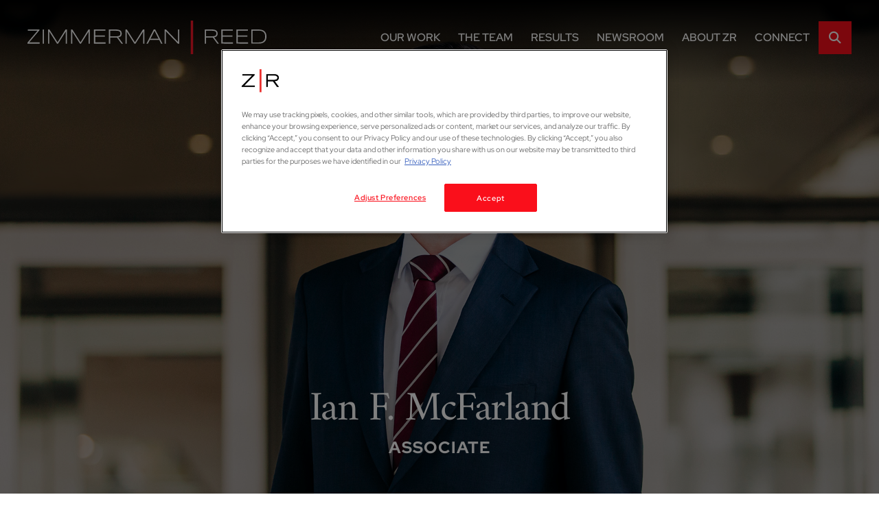

--- FILE ---
content_type: text/html; charset=UTF-8
request_url: https://www.zimmreed.com/attorneys/ian-mcfarland/
body_size: 7498
content:
<!DOCTYPE html>
<html lang="en">

<head>
	

		<link rel="icon" type="image/ico" href="/favicon.ico">

		<meta http-equiv="X-UA-Compatible" content="IE=edge">
	<meta name="viewport" content="width=device-width,initial-scale=1.0" />
	<meta name="format-detection" content="telephone=no">
	<meta charset="UTF-8" />
	<meta name="Copyright" content="PaperStreet Web Design">

	  <link rel="preload" href="https://www.zimmreed.com/wp-content/themes/paperstreet/fonts/red-hat-display-v14-latin-300.woff2" as="font" type="font/woff2" crossorigin>
  <link rel="preload" href="https://www.zimmreed.com/wp-content/themes/paperstreet/fonts/red-hat-display-v14-latin-regular.woff2" as="font" type="font/woff2" crossorigin>
  <link rel="preload" href="https://www.zimmreed.com/wp-content/themes/paperstreet/fonts/red-hat-display-v14-latin-500.woff2" as="font" type="font/woff2" crossorigin>
  <link rel="preload" href="https://www.zimmreed.com/wp-content/themes/paperstreet/fonts/red-hat-display-v14-latin-600.woff2" as="font" type="font/woff2" crossorigin>
  <link rel="preload" href="https://www.zimmreed.com/wp-content/themes/paperstreet/fonts/red-hat-display-v14-latin-700.woff2" as="font" type="font/woff2" crossorigin>
  <link rel="preload" href="https://www.zimmreed.com/wp-content/themes/paperstreet/fonts/red-hat-display-v14-latin-800.woff2" as="font" type="font/woff2" crossorigin>
  <link rel="preload" href="https://www.zimmreed.com/wp-content/themes/paperstreet/fonts/red-hat-display-v14-latin-900.woff2" as="font" type="font/woff2" crossorigin>
  <link rel="preload" href="https://www.zimmreed.com/wp-content/themes/paperstreet/fonts/red-hat-display-v14-latin-italic.woff2" as="font" type="font/woff2" crossorigin>
  <link rel="preload" href="https://www.zimmreed.com/wp-content/themes/paperstreet/fonts/amiri-v24-latin-regular.woff2" as="font" type="font/woff2" crossorigin>
  <link rel="preload" href="https://www.zimmreed.com/wp-content/themes/paperstreet/fonts/amiri-v24-latin-italic.woff2" as="font" type="font/woff2" crossorigin>
  <link rel="preload" href="https://www.zimmreed.com/wp-content/themes/paperstreet/fonts/amiri-v24-latin-700.woff2" as="font" type="font/woff2" crossorigin>
  	<style>img:is([sizes="auto" i], [sizes^="auto," i]) { contain-intrinsic-size: 3000px 1500px }</style>
	
		<!-- All in One SEO 4.9.3 - aioseo.com -->
		<title>Ian F. McFarland - Zimmerman Reed LLP</title>
	<meta name="description" content="Ian is a member of the firm’s Antitrust and Consumer Protection Practice Groups. Ian’s current antitrust work includes representation of a putative classes of restaurants and catering businesses in multidistrict litigation against the nation’s largest pork and turkey processors. In addition, he is also representing reseller class plaintiffs in multidistrict litigation against the manufacturers of" />
	<meta name="robots" content="max-image-preview:large" />
	<link rel="canonical" href="https://www.zimmreed.com/attorneys/ian-mcfarland/" />
	<meta name="generator" content="All in One SEO (AIOSEO) 4.9.3" />
		<meta property="og:locale" content="en_US" />
		<meta property="og:site_name" content="Zimmerman Reed LLP -" />
		<meta property="og:type" content="article" />
		<meta property="og:title" content="Ian F. McFarland - Zimmerman Reed LLP" />
		<meta property="og:description" content="Ian is a member of the firm’s Antitrust and Consumer Protection Practice Groups. Ian’s current antitrust work includes representation of a putative classes of restaurants and catering businesses in multidistrict litigation against the nation’s largest pork and turkey processors. In addition, he is also representing reseller class plaintiffs in multidistrict litigation against the manufacturers of" />
		<meta property="og:url" content="https://www.zimmreed.com/attorneys/ian-mcfarland/" />
		<meta property="article:published_time" content="2022-07-21T20:59:20+00:00" />
		<meta property="article:modified_time" content="2024-08-02T20:37:02+00:00" />
		<meta name="twitter:card" content="summary_large_image" />
		<meta name="twitter:title" content="Ian F. McFarland - Zimmerman Reed LLP" />
		<meta name="twitter:description" content="Ian is a member of the firm’s Antitrust and Consumer Protection Practice Groups. Ian’s current antitrust work includes representation of a putative classes of restaurants and catering businesses in multidistrict litigation against the nation’s largest pork and turkey processors. In addition, he is also representing reseller class plaintiffs in multidistrict litigation against the manufacturers of" />
		<script type="application/ld+json" class="aioseo-schema">
			{"@context":"https:\/\/schema.org","@graph":[{"@type":"BreadcrumbList","@id":"https:\/\/www.zimmreed.com\/attorneys\/ian-mcfarland\/#breadcrumblist","itemListElement":[{"@type":"ListItem","@id":"https:\/\/www.zimmreed.com#listItem","position":1,"name":"Home","item":"https:\/\/www.zimmreed.com","nextItem":{"@type":"ListItem","@id":"https:\/\/www.zimmreed.com\/attorneys\/ian-mcfarland\/#listItem","name":"Ian F. McFarland"}},{"@type":"ListItem","@id":"https:\/\/www.zimmreed.com\/attorneys\/ian-mcfarland\/#listItem","position":2,"name":"Ian F. McFarland","previousItem":{"@type":"ListItem","@id":"https:\/\/www.zimmreed.com#listItem","name":"Home"}}]},{"@type":"Organization","@id":"https:\/\/www.zimmreed.com\/#organization","name":"Zimmerman Reed LLP","url":"https:\/\/www.zimmreed.com\/"},{"@type":"WebPage","@id":"https:\/\/www.zimmreed.com\/attorneys\/ian-mcfarland\/#webpage","url":"https:\/\/www.zimmreed.com\/attorneys\/ian-mcfarland\/","name":"Ian F. McFarland - Zimmerman Reed LLP","description":"Ian is a member of the firm\u2019s Antitrust and Consumer Protection Practice Groups. Ian\u2019s current antitrust work includes representation of a putative classes of restaurants and catering businesses in multidistrict litigation against the nation\u2019s largest pork and turkey processors. In addition, he is also representing reseller class plaintiffs in multidistrict litigation against the manufacturers of","inLanguage":"en-US","isPartOf":{"@id":"https:\/\/www.zimmreed.com\/#website"},"breadcrumb":{"@id":"https:\/\/www.zimmreed.com\/attorneys\/ian-mcfarland\/#breadcrumblist"},"datePublished":"2022-07-21T20:59:20+00:00","dateModified":"2024-08-02T20:37:02+00:00"},{"@type":"WebSite","@id":"https:\/\/www.zimmreed.com\/#website","url":"https:\/\/www.zimmreed.com\/","name":"Zimmerman Reed LLP","inLanguage":"en-US","publisher":{"@id":"https:\/\/www.zimmreed.com\/#organization"}}]}
		</script>
		<!-- All in One SEO -->

<link rel='stylesheet' id='aioseo/css/src/vue/standalone/blocks/table-of-contents/global.scss-css' href='https://www.zimmreed.com/wp-content/plugins/all-in-one-seo-pack/dist/Lite/assets/css/table-of-contents/global.e90f6d47.css?ver=4.9.3' type='text/css' media='all' />
<link rel='stylesheet' id='normalize-css' href='https://www.zimmreed.com/wp-content/themes/paperstreet/css/normalize.min.css?ver=8.0.1' type='text/css' media='all' />
<link rel='stylesheet' id='critical-stylesheet-css' href='https://www.zimmreed.com/wp-content/themes/paperstreet/css/critical.css?ver=3.24445632118' type='text/css' media='all' />
<link rel="icon" href="https://www.zimmreed.com/wp-content/uploads/cropped-ZR-logo-square-550x550-01-01-32x32.jpg" sizes="32x32" />
<link rel="icon" href="https://www.zimmreed.com/wp-content/uploads/cropped-ZR-logo-square-550x550-01-01-192x192.jpg" sizes="192x192" />
<link rel="apple-touch-icon" href="https://www.zimmreed.com/wp-content/uploads/cropped-ZR-logo-square-550x550-01-01-180x180.jpg" />
<meta name="msapplication-TileImage" content="https://www.zimmreed.com/wp-content/uploads/cropped-ZR-logo-square-550x550-01-01-270x270.jpg" />

<script src="https://cdn.cookielaw.org/scripttemplates/otSDKStub.js" type="text/javascript" charset="UTF-8" data-domain-script="018f777e-9f40-7dd4-8b3e-febc55b5ecbe"></script>

<script type="text/javascript">
	function OptanonWrapper() { }
</script>

<script type="text/javascript">
	function OptanonWrapper() {
		// Get initial OnetrustActiveGroups ids
		if (typeof OptanonWrapperCount == "undefined") {
			otGetInitialGrps();
		}
		//Delete cookies
		otDeleteCookie(otIniGrps);
		// Assign OnetrustActiveGroups to custom variable
		function otGetInitialGrps() {
			OptanonWrapperCount = '';
			otIniGrps = OnetrustActiveGroups;
			// console.log("otGetInitialGrps", otIniGrps)
		}

		function otDeleteCookie(iniOptGrpId) {
			var otDomainGrps = JSON.parse(JSON.stringify(Optanon.GetDomainData().Groups));
			var otDeletedGrpIds = otGetInactiveId(iniOptGrpId, OnetrustActiveGroups);
			if (otDeletedGrpIds.length != 0 && otDomainGrps.length != 0) {
				for (var i = 0; i < otDomainGrps.length; i++) {
					//Check if CustomGroupId matches
					if (otDomainGrps[i]['CustomGroupId'] != '' && otDeletedGrpIds.includes(otDomainGrps[i]['CustomGroupId'])) {
						for (var j = 0; j < otDomainGrps[i]['Cookies'].length; j++) {
							// console.log("otDeleteCookie",otDomainGrps[i]['Cookies'][j]['Name'])
							//Delete cookie
							eraseCookie(otDomainGrps[i]['Cookies'][j]['Name']);
						}
					}
					//Check if Hostid matches
					if (otDomainGrps[i]['Hosts'].length != 0) {
						for (var j = 0; j < otDomainGrps[i]['Hosts'].length; j++) {
							//Check if HostId presents in the deleted list and cookie array is not blank
							if (otDeletedGrpIds.includes(otDomainGrps[i]['Hosts'][j]['HostId']) && otDomainGrps[i]['Hosts'][j]['Cookies'].length != 0) {
								for (var k = 0; k < otDomainGrps[i]['Hosts'][j]['Cookies'].length; k++) {
									//Delete cookie
									eraseCookie(otDomainGrps[i]['Hosts'][j]['Cookies'][k]['Name']);
								}
							}
						}
					}
				}
			}
			otGetInitialGrps(); //Reassign new group ids
		}

		//Get inactive ids
		function otGetInactiveId(customIniId, otActiveGrp) {
			//Initial OnetrustActiveGroups
			// console.log("otGetInactiveId",customIniId)
			customIniId = customIniId.split(",");
			customIniId = customIniId.filter(Boolean);
			//After action OnetrustActiveGroups
			otActiveGrp = otActiveGrp.split(",");
			otActiveGrp = otActiveGrp.filter(Boolean);
			var result = [];
			for (var i = 0; i < customIniId.length; i++) {
				if (otActiveGrp.indexOf(customIniId[i]) <= -1) {
					result.push(customIniId[i]);
				}
			}
			return result;
		}

		//Delete cookie
		function eraseCookie(name) {
			//Delete root path cookies
			domainName = window.location.hostname;
			document.cookie = name + '=; Max-Age=-99999999; Path=/;Domain=' + domainName;
			document.cookie = name + '=; Max-Age=-99999999; Path=/;';
			//Delete LSO incase LSO being used, cna be commented out.
			localStorage.removeItem(name);
			//Check for the current path of the page
			pathArray = window.location.pathname.split('/');
			//Loop through path hierarchy and delete potential cookies at each path.
			for (var i = 0; i < pathArray.length; i++) {
				if (pathArray[i]) {
					//Build the path string from the Path Array e.g /site/login
					var currentPath = pathArray.slice(0, i + 1).join('/');
					document.cookie = name + '=; Max-Age=-99999999; Path=' + currentPath + ';Domain=' + domainName;
					document.cookie = name + '=; Max-Age=-99999999; Path=' + currentPath + ';';
					//Maybe path has a trailing slash!
					document.cookie = name + '=; Max-Age=-99999999; Path=' + currentPath + '/;Domain=' + domainName;
					document.cookie = name + '=; Max-Age=-99999999; Path=' + currentPath + '/;';
				}
			}
		}
	}
</script>
		

</head>

<body class="wp-singular attorneys-template-default single single-attorneys postid-1523 wp-theme-paperstreet single-attorneys-template-a" style="display: none;">
		<img width="99999" height="99999" alt="" style="pointer-events: none; position: absolute; top: 0; right: 0; width: 99vw; height: 99vh; max-width: 99vw; max-height: 99vh;" src="[data-uri]">
		<a href="#main" class="scroll-to interact" style="display:none;" id="skiptocontent" data-scroll-to-id="main">Skip to main content<i class="fas fa-caret-down small-margin-left"></i></a>

		<div>
		<nav id="mobile-navigation" class="menu-main-navigation-container"><ul id="menu-main-navigation" class="mobile-navigation-menu"><li id="menu-item-1553" class="menu-item menu-item-type-post_type menu-item-object-page menu-item-1553"><a href="https://www.zimmreed.com/our-work/">Our Work</a></li>
<li id="menu-item-1554" class="menu-item menu-item-type-post_type menu-item-object-page menu-item-1554"><a href="https://www.zimmreed.com/people/">The Team</a></li>
<li id="menu-item-2268" class="menu-item menu-item-type-post_type menu-item-object-page menu-item-2268"><a href="https://www.zimmreed.com/cases/">Results</a></li>
<li id="menu-item-1555" class="menu-item menu-item-type-post_type menu-item-object-page current_page_parent menu-item-1555"><a href="https://www.zimmreed.com/newsroom/">Newsroom</a></li>
<li id="menu-item-1556" class="menu-item menu-item-type-post_type menu-item-object-page menu-item-has-children menu-item-1556"><a href="https://www.zimmreed.com/about/">About ZR</a>
<ul class="sub-menu">
	<li id="menu-item-1671" class="menu-item menu-item-type-post_type menu-item-object-page menu-item-1671"><a href="https://www.zimmreed.com/careers/">Careers</a></li>
	<li id="menu-item-1673" class="menu-item menu-item-type-post_type menu-item-object-page menu-item-1673"><a href="https://www.zimmreed.com/diversity/">Everyone Is Valued.</a></li>
	<li id="menu-item-1674" class="menu-item menu-item-type-post_type menu-item-object-page menu-item-1674"><a href="https://www.zimmreed.com/social-responsibility/">Our Social Responsibility</a></li>
</ul>
</li>
<li id="menu-item-1557" class="menu-item menu-item-type-post_type menu-item-object-page menu-item-1557"><a href="https://www.zimmreed.com/contact-us/">Connect</a></li>
</ul></nav>	</div>

		<div class="mobile-navigation-top-inner" id="mobile-navigation-top-inner" style="display:none;">
		<button class="mobile-navigation-close mobile-menu-toggle"><span class="visually-hidden">Close Menu</span><i class="fas fa-times"></i></button>
	</div>

	<div class="mobile-search">
		<form action="/" class="header-search-form" method="get">
			<label for="mobile-header-search-input"><span class="visually-hidden">Search</span></label>
			<input class="ajax-enabled" id="mobile-header-search-input" name="s" type="text" placeholder="Search website" data-ajax-action="https://www.zimmreed.com/wp-admin/admin-ajax.php" />
			<div class="header-search-results" id="header-search-results"></div>
			<button class="header-search-submit" type="submit" tabindex="-1" aria-label="Search"><i class="fas fa-search small-margin-left"></i></button>
		</form>
	</div>

	<div id="container">
				<header class="header header-mobile" id="header-mobile">
			<div class="header-mobile-inner">
				<a class="header-logo" href="https://www.zimmreed.com/"><img src="https://www.zimmreed.com/wp-content/themes/paperstreet/images/logo-mobile.svg" alt="Zimmerman Reed LLP logo" width="238" height="33" draggable="false" /></a>
				<aside class="header-mobile-buttons">
					<a class="button alt-01" href="tel:+1-877-500-8780"><span class="visually-hidden">Call 877-500-8780</span><i class="fas fa-phone"></i></a>
					<button class="mobile-menu-toggle"><i class="fas fa-bars"></i><span class="visually-hidden">Open Menu</span></button>
				</aside>
			</div>
		</header>


		
				<header class="header header-desktop opacity0" id="header-desktop">
			<div class="module-header-a">
				<div class="row-1690">
					<div class="module-header-a-inner">
						<a href="https://www.zimmreed.com/" class="header-logo module-header-a-logo">
							<img width="348" height="63" src="https://www.zimmreed.com/wp-content/themes/paperstreet/images/logo.svg" alt="Zimmerman Reed LLP logo" draggable="false" />
						</a>
						<aside class="module-header-a-right">
							<div class="module-header-a-right-bottom">
								<nav id="desktop-navigation" class="menu-main-navigation-container"><ul id="menu-main-navigation-1" class="main-navigation-menu"><li class="menu-item menu-item-type-post_type menu-item-object-page menu-item-1553"><a href="https://www.zimmreed.com/our-work/">Our Work</a></li>
<li class="menu-item menu-item-type-post_type menu-item-object-page menu-item-1554"><a href="https://www.zimmreed.com/people/">The Team</a></li>
<li class="menu-item menu-item-type-post_type menu-item-object-page menu-item-2268"><a href="https://www.zimmreed.com/cases/">Results</a></li>
<li class="menu-item menu-item-type-post_type menu-item-object-page current_page_parent menu-item-1555"><a href="https://www.zimmreed.com/newsroom/">Newsroom</a></li>
<li class="menu-item menu-item-type-post_type menu-item-object-page menu-item-has-children menu-item-1556"><a href="https://www.zimmreed.com/about/">About ZR</a>
<ul class="sub-menu">
	<li class="menu-item menu-item-type-post_type menu-item-object-page menu-item-1671"><a href="https://www.zimmreed.com/careers/">Careers</a></li>
	<li class="menu-item menu-item-type-post_type menu-item-object-page menu-item-1673"><a href="https://www.zimmreed.com/diversity/">Everyone Is Valued.</a></li>
	<li class="menu-item menu-item-type-post_type menu-item-object-page menu-item-1674"><a href="https://www.zimmreed.com/social-responsibility/">Our Social Responsibility</a></li>
</ul>
</li>
<li class="menu-item menu-item-type-post_type menu-item-object-page menu-item-1557"><a href="https://www.zimmreed.com/contact-us/">Connect</a></li>
</ul></nav>								<button class="header-search-toggle" id="header-search-open" aria-label="Open Site Search"><i class="fas fa-search"></i></button>
							</div>
						</aside>
					</div>
				</div>
			</div>
		</header>
				<div id="header-search" class="header-search">
			<div class="row">
				<div class="header-search-inner columns">
					<form action="/" class="header-search-form" method="get">
						<label for="header-search-input"><span class="visually-hidden">Search Website</span></label>
						<input class="ajax-enabled" id="header-search-input" name="s" type="text" placeholder="Search website" data-ajax-action="https://www.zimmreed.com/wp-admin/admin-ajax.php" />
						<div class="header-search-results" id="header-search-results"></div>
						<button class="header-search-submit" type="submit" tabindex="-1"><span class="visually-hidden">Search</span><i class="fas fa-search"></i></button>
					</form>
					<button id="header-search-close" class="header-search-toggle" tabindex="-1"><span class="visually-hidden">Close Search</span><i class="fas fa-times"></i></button>
				</div>
			</div>
		</div>
		<div class="banner active-in-view" id="banner" style="background-image: url(https://www.zimmreed.com/wp-content/uploads/ian-mcFarland-bio-photo-1920x1200-1.jpg);" >
  <div class="attorney-banner-inner">
  <div class="full-width">
    <div class="attorney-banner-name center">
      <h1>
        <span class="animate-in-view" data-animation-class="slideInUp opacity1">Ian F. McFarland</span>
      </h1>
      <span class="attorney-banner-position font-bold"><span class="animate-in-view" data-animation-class="slideInUp opacity1" data-delay="800">Associate</span></span>
    </div>
    <div class="attorney-info">
      <div class="location">
        <span class="font-medium"><i class="fa-regular fa-location-dot"></i>Minneapolis</span>
      </div>
      <div class="attorney-buttons">
                  <a href="tel:+1-612-341-0400" class="button" aria-label="Call Ian F. McFarland"><i class="fa-light fa-phone fa-flip-horizontal"></i></a>
                <a href="https://www.zimmreed.com/wp-content/themes/paperstreet/vcard/vcard.php?id=1523" class="button" aria-label="Ian F. McFarland vCard"><i class="fa-light fa-address-card"></i></a>
        <a href="http://pdf.paperstreet.com/?url=https://www.zimmreed.com/attorneys/ian-mcfarland/?printpdf=true" class="button hide" aria-label="Ian F. McFarland page PDF"><i class="fa-regular fa-file-pdf"></i></a>
                  <a href="mailto:Ian.McFarland@zimmreed.com" class="button" aria-label="Email Ian F. McFarland"><i class="fa-regular fa-envelope"></i></a>
                          <a href="https://www.linkedin.com/in/ian-mcfarland-621a6756/" class="button" aria-label="LinkedIn Ian F. McFarland"><i class="fa-brands fa-linkedin"></i></a>
              </div>
    </div>
  </div>
</div></div><main id="main">
  <div class="columns">
    <div class="row-1000">
      
              <section class="attorney-bio-columns no-quote active-in-view">
                    <div class="side-practice-areas">
            <ul>
                              <li><a class="font-bold uppercase no-underline" href="https://www.zimmreed.com/practice/antitrust/">Antitrust</a></li>
                                <li><a class="font-bold uppercase no-underline" href="https://www.zimmreed.com/practice/consumer-protection/">Consumer Protection</a></li>
                            </ul>
          </div>
                    <div class="attorney-bio">
			  			


<p>Ian is a member of the firm’s Antitrust and Consumer Protection Practice Groups. Ian’s current antitrust work includes representation of a putative classes of restaurants and catering businesses in multidistrict litigation against the nation’s largest pork and turkey processors. In addition, he is also representing reseller class plaintiffs in multidistrict litigation against the manufacturers of a critical component of hard disk drives. Previously, as a member of the firm’s Public Client Practice Group, Ian represented the States of Indiana and Vermont in litigation against the entities responsible for the unfair and deceptive marketing, sale, and distribution of opioids.</p>



<p>Ian has experience handling all aspects of litigation, including drafting pleadings, written discovery, trial court motions, and appellate briefs, as well as conducting depositions and oral argument.  </p>
          </div>
        </section>
        <section class="attorney-tabs-section">
          <div class="attorney-tabs show-for-large">
                            <button class="no-button active" data-tab="credentials">CREDENTIALS</button>
                                <button class="no-button" data-tab="recognition">RECOGNITION</button>
                          </div>
          <div class="attorney-tabs-content show-for-large">
                            <div class="single-attorney-tab-content active" data-tab="credentials">
                  <p><strong>BAR ADMISSIONS</strong></p>
<ul>
<li>Minnesota</li>
</ul>
<p><strong>COURT ADMISSION</strong></p>
<ul>
<li>U.S. District Courts for the District of Minnesota</li>
</ul>
<p><strong>EDUCATION</strong></p>
<ul>
<li>JD, <em>magna cum laude</em>, University of Wisconsin Law School, Order of the Coif</li>
<li>BA, University of Wisconsin-Madison</li>
</ul>
<p><strong>PROFESSIONAL MEMBERSHIPS</strong></p>
<ul>
<li>Federal Bar Association</li>
<li>Minnesota State Bar Association, Antitrust Section Council Member</li>
</ul>
                </div>
                                <div class="single-attorney-tab-content" data-tab="recognition">
                  <ul>
<li>Minnesota Rising Star Super Lawyers: 2022</li>
</ul>
                </div>
                          </div>

          <div class="attorney-tabs-accordions hide-for-large">
                            <div class="accordion-item">
                  <h2 class="accordion-item-title interact" tabindex="0">CREDENTIALS</h2>
                  <div class="accordion-item-content">
                    <p><strong>BAR ADMISSIONS</strong></p>
<ul>
<li>Minnesota</li>
</ul>
<p><strong>COURT ADMISSION</strong></p>
<ul>
<li>U.S. District Courts for the District of Minnesota</li>
</ul>
<p><strong>EDUCATION</strong></p>
<ul>
<li>JD, <em>magna cum laude</em>, University of Wisconsin Law School, Order of the Coif</li>
<li>BA, University of Wisconsin-Madison</li>
</ul>
<p><strong>PROFESSIONAL MEMBERSHIPS</strong></p>
<ul>
<li>Federal Bar Association</li>
<li>Minnesota State Bar Association, Antitrust Section Council Member</li>
</ul>
                  </div>
                </div>
                                <div class="accordion-item">
                  <h2 class="accordion-item-title interact" tabindex="0">RECOGNITION</h2>
                  <div class="accordion-item-content">
                    <ul>
<li>Minnesota Rising Star Super Lawyers: 2022</li>
</ul>
                  </div>
                </div>
                 
          </div>
        </section>
        
    </div>
  </div>
</main>
<footer class="footer module-footer-a">
  <div class="columns no-float">
    <div class="row-1720">
      <div class="footer-inner">
        <div class="footer-upper">
          <div>
            <div>
              <h2>We never forget <br>who we’re fighting for.</h2>
              <img class="hide-for-large" src="https://www.zimmreed.com/wp-content/themes/paperstreet/images/logo.svg" alt="Zimmerman Reed LLP logo" width="218" height="42">
            </div>
            <div>
              <ul>
                                  <li><a class="uppercase no-underline" href="/contact-us/">Minneapolis</a></li>
                                    <li><a class="uppercase no-underline" href="/contact-us/">Los Angeles</a></li>
                                    <li><a class="uppercase no-underline" href="/contact-us/">Phoenix</a></li>
                                </ul>
              <div class="footer-upper-social">
                <span class="uppercase">Follow Us</span>
                    <div class="social-links">
              <a href="https://www.facebook.com/zrlawfirm" target="_blank">
          <span class="visually-hidden">Visit our social media at: https://www.facebook.com/zrlawfirm</span>
                      <i class="fab fa-facebook"></i>
                  </a>
              <a href="https://www.linkedin.com/company/zimmerman-reed/" target="_blank">
          <span class="visually-hidden">Visit our social media at: https://www.linkedin.com/company/zimmerman-reed/</span>
                      <i class="fab fa-linkedin"></i>
                  </a>
          </div>
                </div>
            </div>
          </div>
        </div>
        <div class="footer-lower">
          <img class="show-for-large" src="https://www.zimmreed.com/wp-content/themes/paperstreet/images/logo.svg" alt="Zimmerman Reed LLP logo" width="218" height="42">
          <div>
            <span class="ttn no-after">&copy;&nbsp;2026&nbsp;<a class="no-underline ttn" href="https://www.zimmreed.com/">Zimmerman Reed LLP</a>. All Rights Reserved. Attorney Advertising. Prior Results Do Not Guarantee A Similar Outcome.</span>
            <br>
            <span><a class="no-underline" href="/contact-us/">Contact Us</a></span>
            <span><a class="no-underline" href="/legal-notice/">Legal Notice</a></span>
            <a href="https://www.paperstreet.com"><img src="/wp-content/uploads/law-firm-website-design-ps12345.gif" alt="Law Firm Web Development" height="1" width="1"></a>

            <!-- <span><a class="no-underline" href=""></a></span> -->
            <!-- <span><a class="no-underline" href="https://www.paperstreet.com/" target="_blank">A PaperStreet Web Design</a></span> -->
          </div>
        </div>
      </div>
    </div>
  </div>
</footer>
<script>
	var consentGroups = '';

	function OptanonWrapper() {
		// Get initial OnetrustActiveGroups ids
		if (typeof OptanonWrapperCount == "undefined") {
			otGetInitialGrps();
			consentGroups = otGetInitialGrps();
			// Check if the marketing cookies group (C0004) is disabled
			if (consentGroups.indexOf('C0004') == 0) {
				blockMarketingCookies(); // Block/remove marketing cookies
			}
		}
		else {
			var consentGroups = otGetInitialGrps();
			// Check if the marketing cookies group (C0004) is disabled
			if (consentGroups.indexOf('C0004') == 0) {
				blockMarketingCookies(); // Block/remove marketing cookies
			}
			console.log('cookies grp' + otIniGrps)
		}

		//Delete cookies
		otDeleteCookie(otIniGrps);

		// Assign OnetrustActiveGroups to custom variable
		function otGetInitialGrps() {
			OptanonWrapperCount = '';
			otIniGrps = OnetrustActiveGroups;
			console.log("otGetInitialGrps", otIniGrps)
		}

		function otDeleteCookie(iniOptGrpId) {
			var otDomainGrps = JSON.parse(JSON.stringify(Optanon.GetDomainData().Groups));
			var otDeletedGrpIds = otGetInactiveId(iniOptGrpId, OnetrustActiveGroups);
			if (otDeletedGrpIds.length != 0 && otDomainGrps.length != 0) {
				for (var i = 0; i < otDomainGrps.length; i++) {
					//Check if CustomGroupId matches
					if (otDomainGrps[i]['CustomGroupId'] != '' && otDeletedGrpIds.includes(otDomainGrps[i]['CustomGroupId'])) {
						for (var j = 0; j < otDomainGrps[i]['Cookies'].length; j++) {
							// console.log("otDeleteCookie",otDomainGrps[i]['Cookies'][j]['Name'])
							//Delete cookie
							eraseCookie(otDomainGrps[i]['Cookies'][j]['Name']);
						}
					}
					//Check if Hostid matches
					if (otDomainGrps[i]['Hosts'].length != 0) {
						for (var j = 0; j < otDomainGrps[i]['Hosts'].length; j++) {
							//Check if HostId presents in the deleted list and cookie array is not blank
							if (otDeletedGrpIds.includes(otDomainGrps[i]['Hosts'][j]['HostId']) && otDomainGrps[i]['Hosts'][j]['Cookies'].length != 0) {
								for (var k = 0; k < otDomainGrps[i]['Hosts'][j]['Cookies'].length; k++) {
									//Delete cookie
									eraseCookie(otDomainGrps[i]['Hosts'][j]['Cookies'][k]['Name']);
								}
							}
						}
					}
				}
			}
			otGetInitialGrps(); //Reassign new group ids
		}

		//Get inactive ids
		function otGetInactiveId(customIniId, otActiveGrp) {
			//Initial OnetrustActiveGroups
			// console.log("otGetInactiveId",customIniId)
			customIniId = customIniId.split(",");
			customIniId = customIniId.filter(Boolean);
			//After action OnetrustActiveGroups
			otActiveGrp = otActiveGrp.split(",");
			otActiveGrp = otActiveGrp.filter(Boolean);
			var result = [];
			for (var i = 0; i < customIniId.length; i++) {
				if (otActiveGrp.indexOf(customIniId[i]) <= -1) {
					result.push(customIniId[i]);
				}
			}
			return result;
		}
		//Delete cookie
		function eraseCookie(name) {
			//Delete root path cookies
			domainName = '.zrclaims.com';
			document.cookie = name + '=; Max-Age=-99999999; Path=/;Domain=' + domainName;
			document.cookie = name + '=; Max-Age=-99999999; Path=/;';
			//Delete LSO incase LSO being used, cna be commented out.
			localStorage.removeItem(name);
			//Check for the current path of the page
			pathArray = window.location.pathname.split('/');
			//Loop through path hierarchy and delete potential cookies at each path.
			for (var i = 0; i < pathArray.length; i++) {
				if (pathArray[i]) {
					//Build the path string from the Path Array e.g /site/login
					var currentPath = pathArray.slice(0, i + 1).join('/');
					document.cookie = name + '=; Max-Age=-99999999; Path=' + currentPath + ';Domain=' + domainName;
					document.cookie = name + '=; Max-Age=-99999999; Path=' + currentPath + ';';
					//Maybe path has a trailing slash!
					document.cookie = name + '=; Max-Age=-99999999; Path=' + currentPath + '/;Domain=' + domainName;
					document.cookie = name + '=; Max-Age=-99999999; Path=' + currentPath + '/;';
				}
			}
		}
	}

	function blockMarketingCookies() {
		// List of marketing cookies to block/remove
		var marketingCookies = ['_fbp', '_ga', '_gcl_au']; // Add your specific marketing cookies here
		marketingCookies.forEach(function (cookieName) {
			document.cookie = cookieName + '=; expires=Thu, 01 Jan 1970 00:00:00 UTC; path=/;';
			//eraseCookie(cookieName)
		});
	}

	window.addEventListener('load', function () {
		if (document.location.href.includes('/streaming-app-video-privacy-claims-intake/')) {
			gtag('event', 'conversion', { 'send_to': 'AW-1072363437/-JuwCMKlzokYEK3vq_8D' });
		}
		if (document.location.href.includes('/thank-you-streaming-app/')) {
			gtag('event', 'conversion', { 'send_to': 'AW-1072363437/LaiACL-lzokYEK3vq_8D' });
		}
	});
</script>
<!-- <div id="privacy-pop" class="privacy-pop">
  <div class="row">
    <h2>Privacy Notification</h2>
    <p>This website uses cookies to improve functionality and performance. If you continue browsing the site, you are giving implied consent to the use of cookies and tracking on this website.</p>
    <div class="privacy-pop-buttons">
        <button class="privacy-pop-button" id="privacy-pop-accept"><strong>Accept</strong></button>
    </div>
  </div>
</div> -->

</div>
<script type="speculationrules">
{"prefetch":[{"source":"document","where":{"and":[{"href_matches":"\/*"},{"not":{"href_matches":["\/wp-*.php","\/wp-admin\/*","\/wp-content\/uploads\/*","\/wp-content\/*","\/wp-content\/plugins\/*","\/wp-content\/themes\/paperstreet\/*","\/*\\?(.+)"]}},{"not":{"selector_matches":"a[rel~=\"nofollow\"]"}},{"not":{"selector_matches":".no-prefetch, .no-prefetch a"}}]},"eagerness":"conservative"}]}
</script>
<link rel='stylesheet' id='subpage-stylesheet-css' href='https://www.zimmreed.com/wp-content/themes/paperstreet/css/subpage-style.css?ver=3.24445632118' type='text/css' media='all' />
<link rel='stylesheet' id='stylesheet-css' href='https://www.zimmreed.com/wp-content/themes/paperstreet/style.css?ver=3.24445632118' type='text/css' media='all' />
<link rel='stylesheet' id='swiper-css' href='https://www.zimmreed.com/wp-content/themes/paperstreet/css/swiper-bundle.css?ver=8.4.0' type='text/css' media='all' />
<link rel='stylesheet' id='simplebar-css' href='https://www.zimmreed.com/wp-content/themes/paperstreet/css/simplebar.min.css?ver=5.3.9' type='text/css' media='all' />
<link rel='stylesheet' id='webfonts-css' href='https://www.zimmreed.com/wp-content/themes/paperstreet/css/webfonts.css?ver=3.24445632118' type='text/css' media='all' />
<link rel='stylesheet' id='fontawesome-css' href='https://www.zimmreed.com/wp-content/themes/paperstreet/css/all.min.css?ver=6.2.0' type='text/css' media='all' />
<script type="text/javascript" src="https://www.zimmreed.com/wp-content/themes/paperstreet/js/swiper-bundle.min.js?ver=8.4.0" id="swiper-js"></script>
<script type="text/javascript" src="https://www.zimmreed.com/wp-content/themes/paperstreet/js/anime.min.js?ver=3.2.0" defer></script>
<script type="text/javascript" src="https://www.zimmreed.com/wp-content/themes/paperstreet/js/lozad.min.js?ver=1.16.0" id="lozad-js"></script>
<script type="text/javascript" src="https://www.zimmreed.com/wp-includes/js/jquery/jquery.min.js?ver=3.7.1" id="jquery-core-js"></script>
<script type="text/javascript" src="https://www.zimmreed.com/wp-includes/js/jquery/jquery-migrate.min.js?ver=3.4.1" id="jquery-migrate-js"></script>
<script type="text/javascript" src="https://www.zimmreed.com/wp-content/themes/paperstreet/js/modernizr.min.js?ver=3.6.0" defer></script>
<script type="text/javascript" src="https://www.zimmreed.com/wp-content/themes/paperstreet/js/simplebar.min.js?ver=5.3.9" id="simplebar-js"></script>
<script type="text/javascript" src="https://www.zimmreed.com/wp-content/themes/paperstreet/js/common.js?ver=3.24445632118" id="common-js-js"></script>
<script type="text/javascript" src="https://www.zimmreed.com/wp-content/themes/paperstreet/js/main.js?ver=3.24445632118" defer></script>
<script type="text/javascript" src="https://www.zimmreed.com/wp-content/themes/paperstreet/js/contact.js?ver=3.24445632118" defer></script>
<script type="text/javascript" src="https://www.zimmreed.com/wp-content/themes/paperstreet/js/headerSearch.js?ver=3.24445632118" defer></script>
<script type="text/javascript" src="https://www.zimmreed.com/wp-content/themes/paperstreet/js/delayed.js?ver=3.24445632118" defer></script>
<script>(function(){function c(){var b=a.contentDocument||a.contentWindow.document;if(b){var d=b.createElement('script');d.innerHTML="window.__CF$cv$params={r:'9c5274678d67b36e',t:'MTc2OTYyMzkxMi4wMDAwMDA='};var a=document.createElement('script');a.nonce='';a.src='/cdn-cgi/challenge-platform/scripts/jsd/main.js';document.getElementsByTagName('head')[0].appendChild(a);";b.getElementsByTagName('head')[0].appendChild(d)}}if(document.body){var a=document.createElement('iframe');a.height=1;a.width=1;a.style.position='absolute';a.style.top=0;a.style.left=0;a.style.border='none';a.style.visibility='hidden';document.body.appendChild(a);if('loading'!==document.readyState)c();else if(window.addEventListener)document.addEventListener('DOMContentLoaded',c);else{var e=document.onreadystatechange||function(){};document.onreadystatechange=function(b){e(b);'loading'!==document.readyState&&(document.onreadystatechange=e,c())}}}})();</script></body>

</html>

--- FILE ---
content_type: text/css
request_url: https://www.zimmreed.com/wp-content/themes/paperstreet/css/critical.css?ver=3.24445632118
body_size: 4840
content:
/* Highest priority styling */

/*
CORE
HEADER
MENUS
*/

/*******************************************************************************************
CORE - Top-level styling
*******************************************************************************************/
:root {
	font-size: 16px;
	--body-font-family: 'Red Hat Display';
	--heading-font-family: 'Amiri';
  --grey: #ACACAC;
  --other-grey: #676767;
  --light-grey: #F7F7F7;
  --other-light-grey: #F9F9F9;
  --black: #000;
  --white: #fff;
  --red: #FA0F1B;
}

html {
	-webkit-box-sizing: border-box;
	-moz-box-sizing: border-box;
	box-sizing: border-box;
}

body {
	display: block !important;
	line-height: 1.6;
	color: var(--grey);
	font-size: 1.0rem;
	font-family: var(--body-font-family);
	margin: 0;
	-webkit-font-smoothing: antialiased;
	-moz-osx-font-smoothing: grayscale;
}

*:focus {
	outline: auto;
}

*,
*:before,
*:after {
	-webkit-box-sizing: inherit;
	-moz-box-sizing: inherit;
	box-sizing: inherit;
}

/* CORE > Headings and Paragraphs */
h1,
h2,
h3,
h4,
h5,
h6 {
	margin: 0 0 30px;
	color: var(--black);
	font-weight: 400;
	font-family: var(--heading-font-family);
	line-height: 1.2;
}

h1 {
	font-size: 2.5rem;
  position: relative;
}

h1::after {
  content: '';
  
}

h2 {
  font-size: 2.25rem;
}

h3 {
	font-size: 1.875rem
}

h4 {
	font-size: 1.25rem;
}

h5,
h6 {
	font-size: 1.0rem;
}

h2 strong,
h3 strong {
	font-weight: 700;
}

h1 span.subtitle,
h2 span.subtitle {
	display: block;
	color: var(--red);
	font-size: 40%;
}

p {
	margin: 0 0 30px;
	font-size: 1.0rem;
  letter-spacing: 0.32px;
	color: var(--black);
}

/* CORE > Links and Buttons */
a {
	color: var(--red);
	text-decoration: underline;
}

a:hover,
a:focus {
	color: var(--grey);
	text-decoration: none;
}

a.no-underline {
	text-decoration: none;
}

a.no-underline:hover,
a.no-underline:focus {
	text-decoration: underline;
}

a,
button,
.button {
	-webkit-transition: color 200ms ease-out, background 200ms ease-out, transform 60ms ease-in;
	-o-transition: color 200ms ease-out, background 200ms ease-out, transform 60ms ease-in;
	transition: color 200ms ease-out, background 200ms ease-out, transform 60ms ease-in;
}

button,
.button {
	font-family: var(--body-font-family);
	font-size: 1.0rem;
	font-weight: 700;
	text-transform: uppercase;
	cursor: pointer;
	border: none;
	margin: 0;
	padding: 12px 25px;
	text-align: center;
	display: inline-block;
	color: var(--white);
	background-color: var(--red);
	text-decoration: none;
}

button.fancy,
.button.fancy {
  padding: 0 0 0 15px;
  background: none;
  font-size: 1.125rem;
  letter-spacing: 0.9px;
  color: var(--red);
  position: relative;
  margin-top: 5px;
  text-align: left;
}

button.fancy::before,
.button.fancy::before {
  content: '';
  width: 29px;
  height: calc(100% + 6px);
  top: -5px;
  left: 0;
  background-color: #E6E6E6;
  position: absolute;
  z-index: -1;
  transition: width 400ms ease-in-out;
}

button.fancy::after,
.button.fancy::after {
  content: '\f178';
  font-family: 'Font Awesome 6 Pro';
  display: inline-block;
  margin-left: 15px;
}

button.fancy:hover,
button.fancy:focus,
.button.fancy:hover,
.button.fancy:focus {
	background: none;
	color: var(--red);
}

button.fancy:hover::before,
button.fancy:focus::before,
.button.fancy:hover::before,
.button.fancy:focus::before {
  width: calc(100% + 22px);
}

@media screen and (min-width: 1025px) {
  button.fancy,
  .button.fancy {
    padding: 0 0 0 22px;
    background: none;
    font-size: 1.125rem;
    letter-spacing: 0.9px;
    color: var(--red);
    position: relative;
    margin-top: 15px;
  }

  button.fancy::before,
  .button.fancy::before {
    width: 43px;
    top: -15px;
    height: calc(100% + 30px);
  }
}

button:active,
.button:active {
	transform: translateY(1.5px);
}

button:hover,
button:focus,
.button:hover,
.button:focus {
	background-color: var(--black);
	color: var(--white);
}

button.outline,
.button.outline {
	background: none;
	border: 2px solid var(--red);
	color: var(--red);
}

button.outline:hover,
button.outline:focus,
.button.outline:hover,
.button.outline:focus {
	background: var(--red);
	color: var(--white);
}

button.outline.outline-alt-01,
.button.outline.outline-alt-01 {
	border-color: var(--white);
	color: var(--white);
}

button.outline.outline-alt-01:hover,
button.outline.outline-alt-01:focus,
.button.outline.outline-alt-01:hover,
.button.outline.outline-alt-01:focus {
	background: var(--white);
	color: var(--black);
}

button.no-button,
.button.no-button {
	padding: 0;
	background: none;
	color: var(--red);
	text-transform: none;
}

button.no-button:hover,
button.no-button:focus,
.button.no-button:hover,
.button.no-button:focus {
	color: var(--black);
	text-decoration: underline;
}

img {
  max-width: 100%;
  height: auto;
}

/* CORE > Layout */
.columns,
.column {
	padding: 0 37px;
}

.row,
.row-wide,
.row-narrow,
.row-1000,
.row-1690,
.row-1720 {
	max-width: 1000px;
	margin-right: auto;
	margin-left: auto;
}

.row-narrow {
	max-width: 1024px;
}

.row-wide {
	max-width: 1599px;
}

.row-1000 {
  max-width: 1000px;
}

.row-1690 {
  max-width: 1690px;
}

.row-1720 {
  max-width: 1720px;
}

.row:after {
	clear: both;
}

.row:after,
.row:before {
	display: table;
	content: ' ';
	-ms-flex-preferred-size: 0;
	flex-basis: 0;
	-ms-flex-order: 1;
	order: 1;
}

@media screen and (min-width: 1600px) {
  .row {
    max-width: 1280px;
  }
}

/* CORE > Utility Classes */
.no-float {
	float: none;
}

.no-margin {
	margin: 0 !important;
}

.no-margin-last > p:last-of-type {
	margin: 0 !important;
}

.no-padding {
	padding: 0 !important;
}

.no-transition {
	transition: none !important;
}

.no-min-height {
	min-height: 0;
}

.position-static,
.static {
	position: static !important;
}

.position-relative,
.relative {
	position: relative !important;
}

.hr-after {
	position: relative;
}

.block {
	display: block;
}

.full-width {
	width: 100%;
}

.full-height {
	height: 100%;
}

.center,
.align-center,
.text-center {
	text-align: center;
}

.right,
.align-right,
.text-right {
	text-align: right;
}

.body-font {
	font-family: var(--body-font-family);
}

.header-font {
	font-family: var(--header-font-family);
}

.uppercase {
	text-transform: uppercase;
}

.show-in-pdf,
.hide {
	display: none !important;
}

.overflow-hidden {
	overflow: hidden;
}

.visually-hidden {
	border: none !important;
	clip: rect(0 0 0 0) !important;
	height: 1px !important;
	margin: -1px !important;
	overflow: hidden !important;
	padding: 0 !important;
	position: absolute !important;
	white-space: nowrap !important;
	width: 1px !important;
}

.flex-container {
	display: -webkit-flex;
	display: -moz-flex;
	display: -ms-flex;
	display: -o-flex;
	display: flex;
	-ms-align-items: center;
	align-items: center;
}

.flex-align-vertical {
	display: -webkit-flex;
	display: -moz-flex;
	display: -ms-flex;
	display: -o-flex;
	display: flex;
	justify-content: center;
	align-items: center;
}

.flex-align-horizontal {
	display: -webkit-flex;
	display: -moz-flex;
	display: -ms-flex;
	display: -o-flex;
	display: flex;
	justify-content: center;
	text-align: center;
}

.two-buttons-container a,
.two-buttons-container button {
	display: block;
	margin-bottom: 10px;
}

.small-text {
	font-size: 0.9rem;
}

.larger-text {
	font-size: 1.2rem;
}

.font-light {
	font-weight: 300;
}

.font-normal {
	font-weight: 400;
}

.font-medium {
	font-weight: 500;
}

.font-semibold {
	font-weight: 600;
}

.bold,
.font-bold {
	font-weight: 700;
}

.height-auto {
  height: auto;
}

.max-width-100 {
  max-width: 100%;
}

.lazy-img {
  height: auto;
  max-width: 100%;
}

.lazy-bg {
  background-repeat: no-repeat;
  background-size: cover;
  background-position: center;
}

.no-repeat {
  background-repeat: no-repeat;
}

.background-cover {
  background-position: cover;
}

.center-mobile {
  text-align: center;
}

@media screen and (min-width: 1025px) {
  .center-mobile {
    text-align: left;
  }
}

.italic {
  font-style: italic;
}

.font-light {
  font-weight: 300;
}

.font-normal {
  font-weight: 400;
}

.font-medium {
  font-weight: 500;
}

.font-semibold {
  font-weight: 600;
}

.font-bold {
  font-weight: 700;
}

a.plain {
  color: inherit;
  text-decoration: none;
}

a.plain:hover,
a.plain:focus {
  text-decoration: underline;
}

.small-margin-left {
	margin-left: 10px;
}

.small-margin-right {
	margin-right: 10px;
}

.no-background {
	background: none !important;
}

.animate-in-view,
.opacity0 {
	opacity: 0;
}

.opacity1 {
	opacity: 1 !important;
}

.pointer-events-none {
	pointer-events: none;
}

.transition-all {
	-webkit-transition: all 200ms cubic-bezier(0.4, 0, 0.2, 1);
	-moz-transition: all 200ms cubic-bezier(0.4, 0, 0.2, 1);
	-ms-transition: all 200ms cubic-bezier(0.4, 0, 0.2, 1);
	-o-transition: all 200ms cubic-bezier(0.4, 0, 0.2, 1);
	transition: all 200ms cubic-bezier(0.4, 0, 0.2, 1);
}

.z-index-over {
	position: relative;
	z-index: 1;
}

.background-center {
	background-position: center center !important;
}

.background-y-bottom {
	background-position-y: 100%;
}

.background-y-top {
	background-position-y: 0%;
}

.background-cover {
	background-size: cover;
	background-repeat: no-repeat;
}

.background-transparent {
	background: transparent;
}

.light-text,
button.light-text,
.light-text h1,
.light-text h2,
.light-text h3,
.light-text p,
.light-text span,
.light-text li,
.light-text label {
	color: var(--white);
}

@media screen and (min-width: 450px) {
	.two-buttons-container {
		display: flex;
		justify-content: center;
	}

	.two-buttons-container a,
	.two-buttons-container button {
		margin: 0 6px;
	}
}

@media (min-width: 768px) {
	.hide-for-medium {
		display: none !important;
	}
}

@media (min-width: 1025px) {
	.hide-for-large {
		display: none !important;
	}
}

@media screen and (max-width: 767px) {
	.hide-for-small-only {
		display: none !important;
	}
}

@media screen and (max-width: 0px),
screen and (min-width: 768px) {
	.show-for-small-only {
		display: none !important;
	}
}

@media screen and (max-width: 767px) {
	.show-for-medium {
		display: none !important;
	}
}

@media screen and (min-width: 768px) and (max-width: 1024px) {
	.hide-for-medium-only {
		display: none !important;
	}
}

@media screen and (max-width: 767px),
screen and (min-width: 1025px) {
	.show-for-medium-only {
		display: none !important;
	}
}

@media screen and (max-width: 1024px) {
	.show-for-large {
		display: none !important;
	}
}

/*******************************************************************************************
HEADER
*******************************************************************************************/

.header {
	position: fixed;
	top: 0;
	width: 100%;
	z-index: 2;
	-webkit-transition: border-color 200ms ease-out;
	-moz-transition: border-color 200ms ease-out;
	-ms-transition: border-color 200ms ease-out;
	-o-transition: border-color 200ms ease-out;
	transition: border-color 200ms ease-out;
}

body.scrolled .header {
  background-color: var(--black);
}

.header>.row {
	height: 100%;
}

.header a {
	text-decoration: none;
}

.header-desktop {
	display: none;
}

.header-logo {
	display: flex;
	align-items: center;
}

.header-logo img {
	max-width: 100%;
	height: auto;
}

.header-mobile-inner {
	display: -webkit-flex;
  display: -moz-flex;
  display: -o-flex;
  display: flex;
  grid-gap: 4%;
  gap: 4%;
  padding: 15px 20px;
	min-height: 70px;
}

.header-mobile-buttons {
	display: -webkit-flex;
  display: -moz-flex;
  display: -o-flex;
  display: flex;
  align-items: center;
	justify-content: flex-end;
  grid-gap: 10px;
  gap: 10px;
	flex: 1;
}

.header-mobile-buttons a,
.header-mobile-buttons button {
	display: flex;
	font-size: 1.3rem;
	align-items: center;
	justify-content: center;
	padding: 0 10px;
	flex: 1;
	max-width: 45px;
	width: 45px;
	height: 45px;
}

.header-mobile-buttons a {
  display: none;
}

.module-header-a-right {
  display: none;
  -webkit-box-orient: vertical;
  -webkit-box-direction: normal;
  -ms-flex-direction: column;
  flex-direction: column;
  height: 100%;
  -webkit-box-pack: justify;
  -ms-flex-pack: justify;
  justify-content: space-between;
  align-self: flex-end;
}

.module-header-a-right-top {
  display: -moz-flex;
  display: -ms-flex;
  display: -o-flex;
  display: -webkit-box;
  display: -ms-flexbox;
  display: flex;
  -webkit-box-pack: end;
  -ms-flex-pack: end;
  justify-content: flex-end;
  -webkit-box-align: center;
  -ms-flex-align: center;
  align-items: center;
  margin-bottom: 8px;
}

.module-header-a-right-top span {
  font-weight: 600;
}

.module-header-a-phone {
  font-weight: 600;
  color: var(--red);
  font-size: 1.2rem;
  margin-left: 20px;
  display: inline-block;
}

.module-header-a-phone i {
  font-size: 80%;
}

.module-header-a-right-bottom {
  display: -moz-flex;
  display: -ms-flex;
  display: -o-flex;
  display: -webkit-box;
  display: -ms-flexbox;
  display: flex;
  align-items: center;
  justify-content: flex-end;
  grid-gap: 30px;
  gap: 30px;
}

@media screen and (min-width: 768px) {
  .header-mobile-buttons a {
    display: -webkit-flex;
    display: -moz-flex;
    display: -o-flex;
    display: flex;
  }
}

@media screen and (min-width: 1025px) {
	.header-mobile {
		display: none;
	}

	.header-desktop {
		display: block;
	}

	.header-logo {
		padding: 0;
	}
  .module-header-a-right {
    display: -webkit-flex;
    display: -moz-flex;
    display: -ms-flex;
    display: -o-flex;
    display: flex;
    width: 70%;
  }

  .module-header-a-logo {
    flex: 1;
  }

  .module-header-a-inner {
    padding: 30px 15px 25px;
    display: -moz-flex;
    display: -ms-flex;
    display: -o-flex;
    display: -webkit-box;
    display: -ms-flexbox;
    display: flex;
    -webkit-box-pack: justify;
    -ms-flex-pack: justify;
    justify-content: space-between;
    -ms-align-items: center;
    -webkit-box-align: center;
    -ms-flex-align: center;
    align-items: center;
    height: 100%;
    position: relative;
  }

  .module-header-a-logo img {
    padding: 0;
  }

  
  .module-header-a-right-bottom {
    grid-gap: 42px;
    gap: 42px;
  }

}

@media screen and (min-width: 1280px) {
	.module-header-a-inner {
		padding: 30px 40px 25px;
	}
}

/* HEADER > Header Search Bar */

.header-search {
	position: fixed;
	top: -100px;
	left: 0;
	right: 0;
	background-color: var(--black);
	padding: 30px 0;
	width: 100%;
	opacity: 0;
	z-index: 3;
	-webkit-transition: all 0.75s ease-out;
	-moz-transition: all 0.75s ease-out;
	-ms-transition: all 0.75s ease-out;
	-o-transition: all 0.75s ease-out;
	transition: all 0.75s ease-out;
}

.header-search.active {
	opacity: 1;
	top: 0;
}

.header-search-inner {
	display: -webkit-flex;
	display: -moz-flex;
	display: -ms-flex;
	display: -o-flex;
	display: flex;
	-ms-align-items: center;
	align-items: center;
	float: none;
}

.search-results-post-type:not(:last-child) {
	margin-bottom: 30px;
}

.search-results-post-type ul {
	margin: 0;
}

.header-search-results {
	position: absolute;
	top: 100%;
	left: 0;
	right: 0;
	padding: 30px;
	background: var(--black);
	display: none;
	max-height: 350px;
	overflow: auto;
}

.header-search-results.active {
	display: block;
	-webkit-animation: fadeIn 200ms ease-out;
	animation: fadeIn 200ms ease-out;
}

.header-search-results h3,
.header-search-results a,
.header-search-results p {
	color: var(--white);
}

.header-search-results h3 {
	margin-bottom: 8px;
}

.header-search-results a {
	text-decoration: none;
}

.header-search-results a:hover,
.header-search-results a:focus {
	text-decoration: underline;
}

.header-search-form {
	position: relative;
	flex: 1;
	display: -webkit-flex;
	display: -moz-flex;
	display: -ms-flex;
	display: -o-flex;
	display: flex;
	-ms-align-items: center;
	align-items: center;
}

#header-search-input {
	margin: 0;
	height: 45px;
	border: 0 none;
	font-size: 1.3rem;
	color: var(--white);
	border-bottom: 1px solid var(--white);
	background: none;
	box-shadow: none;
	-webkit-box-shadow: none;
}

.header-search button {
	padding: 0 20px;
	height: 45px;
	white-space: pre;
}

.header-search-submit {
	margin: 0 1%;
}

#header-search-open {
	font-size: 1.1rem;
	display: inline-block;
	line-height: 32px;
	width: 32px;
	height: 32px;
	padding: 0;
	text-align: center;
}

@media screen and (min-width: 1280px) {
  #header-search-open {
    line-height: 48px;
    width: 48px;
    height: 48px;
  }
}

.mobile-search {
  display: none;
  width: 250px;
  position: relative;
  margin: 0 auto;
}

.mobile-search .header-search-results {
  display: none;
}

.mobile-search button {
  background: none;
  padding: 0;
  margin: 0;
  height: 45px;
  width: 45px;
  color: var(--red);
  position: absolute;
  right: 0;
  top: 0;
  display: -webkit-flex;
  display: -moz-flex;
  display: -o-flex;
  display: flex;
  align-items: center;
  justify-content: center;
}

.menu-main-navigation-container.active .mobile-search {
  display: block;
}
@media screen and (min-width: 640px) {
  .mobile-search {
    width: 500px;
  }
}

/*******************************************************************************************
MENUS - Main navigation, dropdowns and mobile menu
*******************************************************************************************/
.main-navigation-menu {
	margin: 0;
	display: -moz-flex;
	display: -ms-flex;
	display: -o-flex;
	display: -webkit-box;
	display: -ms-flexbox;
	display: flex;
	-webkit-box-pack: justify;
	-ms-flex-pack: justify;
	justify-content: space-between;
  grid-gap: 10px;
  gap: 10px;
}

.main-navigation-menu li {
	display: block;
	position: relative;
	padding: 0;
}

.main-navigation-menu>li:last-of-type {
	margin-right: 0;
}

.main-navigation-menu>li:last-of-type>a {
	margin-right: 0;
}

.main-navigation-menu .sub-menu {
	display: none;
	position: absolute;
	top: 100%;
	width: 290px;
	margin: 0;
}

.main-navigation-menu .menu-item-1556>.sub-menu {
	right: 0;
}

.main-navigation-menu>a:hover+.mega-menu,
.main-navigation-menu>a:focus+.mega-menu,
.main-navigation-menu>li.active>.mega-menu,
.main-navigation-menu>a:hover+.sub-menu,
.main-navigation-menu>a:focus+.sub-menu,
.main-navigation-menu>li.active>.sub-menu {
	display: block;
	-webkit-animation: menuSlideDown 200ms both;
	animation: menuSlideDown 200ms both;
}

.main-navigation-menu a:focus,
.main-navigation-menu a:hover,
.main-navigation-menu li:hover>a {
  background-color: var(--black);
}

body.scrolled .main-navigation-menu a:focus,
body.scrolled .main-navigation-menu a:hover,
body.scrolled .main-navigation-menu li:hover>a {
  background-color: var(--white);
  color: var(--black);
}


.main-navigation-menu>li>a {
	display: block;
	height: 100%;
	color: var(--white);
	line-height: 1.0;
	font-size: 1rem;
  font-weight: 500;
  position: relative;
  text-transform: uppercase;
  padding: 11px 13px;
}

/* MENUS > Main Nav Dropdowns (Level 2) */
#desktop-navigation .sub-menu li,
.mega-menu li {
	background: var(--black);
	-webkit-transition: background 200ms ease-out;
	-moz-transition: background 200ms ease-out;
	-ms-transition: background 200ms ease-out;
	-o-transition: background 200ms ease-out;
	transition: background 200ms ease-out;
}

#desktop-navigation .sub-menu li {
	position: relative;
	cursor: pointer;
}

#desktop-navigation .sub-menu li:last-child a {
    padding-bottom: 24px;
}

#mega-menu li a,
#desktop-navigation .sub-menu li a {
	color: var(--white);
	font-size: .9375rem;
  font-weight: 500;
	display: block;
	padding: 10px 20px;
	line-height: 1.0;
	text-decoration: none;
}

.mega-menu li.active a,
#desktop-navigation .sub-menu li.active a {
	background: var(--red);
}

#desktop-navigation .sub-menu .sub-menu li.active a {
	background: var(--black);
}

.mega-menu li.active:before,
#desktop-navigation .sub-menu li.active:before {
	color: var(--white);
}

#desktop-navigation .sub-menu .menu-item-has-children>a:after {
	content: "\f0da";
	font-family: 'Font Awesome 6 Pro';
	position: absolute;
	right: 10px;
	color: var(--red);
  font-weight: 900;
}

#desktop-navigation .sub-menu .menu-item-has-children.active>a:after {
	color: var(--white);
}

#desktop-navigation .sub-menu .menu-item-has-children ul {
	position: absolute;
	left: 100%;
	top: 0;
	width: 200px;
}

#desktop-navigation .sub-menu .sub-menu .sub-menu {
	display: none !important;
}

#desktop-navigation .sub-menu .menu-item-has-children:hover ul,
.menu-item-has-children.active>.sub-menu {
	display: block;
	-webkit-animation: menuSlideRight 200ms both;
	animation: menuSlideRight 200ms both;
}

@media screen and (min-width: 1920px) {
	#desktop-navigation .sub-menu .menu-item-has-children ul {
		width: 290px;
	}
}

/* MENUS > Mobile Menu */
#container {
	position: relative;
	right: 0;
	top: 0;
	overflow: hidden;
}

#container:before {
	z-index: 99;
	content: "";
	position: absolute;
	pointer-events: none;
	width: 100%;
	height: 100%;
	top: 0;
	left: 0;
	background: rgba(255, 255, 255, 0.5);
	opacity: 0;
	-webkit-transition: opacity 200ms ease-out;
	-moz-transition: opacity 200ms ease-out;
	-ms-transition: opacity 200ms ease-out;
	-o-transition: opacity 200ms ease-out;
	transition: opacity 200ms ease-out;
}

#container.active {
	cursor: pointer;
}

#container.active:before {
	opacity: 1;
}

#mobile-menu:not(.active) {
	display: none;
}

#mobile-navigation {
	z-index: 100;
	position: fixed;
	background-color: var(--black);
	opacity: 0;
  /* text-align: center; */
}

#mobile-navigation,
#mobile-navigation .sub-menu {
	display: block;
	height: 100vh;
	transform: translateY(-100%);
	width: 100%;
	animation-fill-mode: both;
	-webkit-transition: all 500ms cubic-bezier(0.87, 0, 0.13, 1);
	-moz-transition: all 500ms cubic-bezier(0.87, 0, 0.13, 1);
	-ms-transition: all 500ms cubic-bezier(0.87, 0, 0.13, 1);
	-o-transition: all 500ms cubic-bezier(0.87, 0, 0.13, 1);
	transition: all 500ms cubic-bezier(0.87, 0, 0.13, 1);
}

.mobile-navigation-top-inner {
	align-items: center;
	padding: 15px;
	background: var(--black);
	display: none;
}

#mobile-navigation.active .mobile-navigation-top-inner {
	display: flex !important;
}

#mobile-navigation a {
	padding-left: 20px;
}

#mobile-navigation.active {
	transform: translateY(0);
	opacity: 1;
}

#mobile-navigation a {
	display: block;
	text-decoration: none;
	font-size: 1.25rem;
  text-transform: uppercase;
	color: var(--white);
  
  /* width: 137px; */
  padding: 0;
  display: -webkit-flex;
  display: -moz-flex;
  display: -o-flex;
  display: flex;
  justify-content: space-between;
  grid-gap: 10%;
  gap: 10%;
}

#mobile-navigation a:hover,
#mobile-navigation a:active,
#mobile-navigation a:focus,
#mobile-navigation .menu-item-has-children a:hover::after,
#mobile-navigation .menu-item-has-children a:active::after,
#mobile-navigation .menu-item-has-children a:focus::after
 {
	color: var(--red);
}

#mobile-navigation ul {
	margin: 0;
  /* text-align: left;
  display: inline-block; */
  width: 137px;
  width: 300px;
  margin: 0 auto;
  display: -webkit-flex;
  display: -moz-flex;
  display: -o-flex;
  display: flex;
  flex-direction: column;
  grid-gap: 40px;
  gap: 40px;
  position: relative;
  padding: 20px 0;
  margin-bottom: 130px;
}

#menu-main-navigation::before,
#menu-main-navigation::after {
  content: '';
  width: 7px;
  height: 0;
  position: absolute;
  top: -100px;
  left: 50%;
  transform: translateX(-50%);
  background-color: var(--red);
  transition: height 1s ease-in-out;
}

#menu-main-navigation::after {
  top: 100%;
  transition: height 1s ease-in-out 1s;
}

.menu-main-navigation-container.active #menu-main-navigation::before,
.menu-main-navigation-container.active #menu-main-navigation::after {
  height: 100px
}

#mobile-navigation ul li {
	padding: 0;
	position: relative;
	display: block;
	/* width: 100%; */
  text-align: left;
  margin: 0 auto;
  width: 200px;
}

#mobile-navigation ul li:last-of-type {
	border: none;
}

#mobile-navigation ul li:before {
	display: none;
}

#mobile-navigation ul li.sub-menu-open>.sub-menu {
	top: 0;
  left: 0;
	transform: translateY(0);
	display: block;
	-webkit-animation: fadeInRight 300ms ease-out;
	animation: fadeInRight 300ms ease-out;
	animation-fill-mode: both;
  display: -webkit-flex;
  display: -moz-flex;
  display: -o-flex;
  display: flex;
  flex-direction: column;
  grid-gap: 40px;
  gap: 40px;
}

#mobile-navigation .sub-menu {
	margin: 0;
	position: fixed;
	background-color: var(--black);
	z-index: 1;
	overflow: auto;
	display: none;
}

#mobile-navigation .menu-item-has-children > a:after {
	content: '\f105';
	font-family: 'Font Awesome 6 Pro';
  color: var(--grey);
	/* position: absolute; */
	/* right: 25px; */
}

.mobile-navigation-close {
	padding: 0;
	display: -webkit-flex;
	display: -moz-flex;
	display: -ms-flex;
	display: -o-flex;
	display: flex;
	justify-content: center;
	-ms-align-items: center;
	align-items: center;
	width: 45px;
	height: 45px;
  background-color: var(--red);
  color: var(--white);
  margin-left: auto;
	font-size: 1.6rem;
}

.mobile-navigation-close:focus,
.mobile-navigation-close:hover {
	color: var(--black);
  background-color: var(--white);
}

.mobile-navigation-previous {
	margin: 15px 15px 10px !important;
  width: 100% !important;
	border: none !important;
}

@media screen and (min-width: 1025px) {
	#mobile-navigation {
		display: none;
	}

	.mobile-navigation-top-inner {
		display: none;
	}
}
.cat-author h2 a:hover,
.cat-author h2 a:focus{
text-decoration: none;
}

--- FILE ---
content_type: text/css
request_url: https://www.zimmreed.com/wp-content/themes/paperstreet/css/subpage-style.css?ver=3.24445632118
body_size: 7749
content:
/**
 * Subpage styling goes here. Excluded on homepage
 *
 * @format
 */

/*
SUBPAGE STRUCTURE
BLOG
TEMPLATES
*/

/*******************************************************************************************
SUBPAGE STRUCTURE - Banner and sidebar elements
*******************************************************************************************/

.banner {
  height: 225px;
  position: relative;
  background-size: cover;
  background-repeat: no-repeat;
  background-position: center 10%;
  padding-top: 75px;
}

body.page-template-template-attorneys-search .banner {
  background-position-y: center;
}

body.page-template-template-about .banner {
  background-position-y: 25%;
}

/* .banner::after {
  content: '';
  background-color: var(--red);
  position: absolute;
  top: 100%;
  left: 50%;
  transform: translateX(-50%);
  width: 7px;
  height: 0;
  transition: height 1s 1s;
} */

/* .banner.active::after {
  height: 95px;
} */

.banner::after {
  content: '';
  position: absolute;
  width: 100%;
  height: 100%;
  top: 0;
  left: 0;
  background: rgba(0, 0, 0, 0.3);
  pointer-events: none;
}

.header-desktop::after {
  content: '';
  position: absolute;
  width: 100%;
  height: 120px;
  top: 0;
  left: 0;
  background: rgba(255, 255, 255, 0);
  background: linear-gradient(0deg, rgba(255, 255, 255, 0) 0%, rgba(0, 0, 0, 1) 100%);
  pointer-events: none;
}

.module-header-a {
  position: relative;
  z-index: 1;
}

.single-attorneys .banner {
  height: 665px;
  padding: 50px 0;
  margin-top: 0;
  background-position: top;
}

/* .single-attorneys .header-desktop::after,
.single-attorneys .banner::after {
  display: none;
}

.attorney-banner-inner {
  position: relative;
}

.attorney-banner-inner.add-gradient::after {
  content: "";
  position: absolute;
  width: 100%;
  height: 120px;
  top: 0;
  left: 0;
  background: rgba(255,255,255,0);
  background: linear-gradient(0deg, rgba(255,255,255,0) 0%, rgba(0,0,0,1) 100%);
  pointer-events: none;
} */

.banner img {
  position: relative;
  width: 100%;
}

.banner > .row {
  height: 100%;
}

.banner-inner {
  position: relative;
  z-index: 1;
  display: -moz-flex;
  display: -ms-flex;
  display: -o-flex;
  display: -webkit-box;
  display: -ms-flexbox;
  display: flex;
  -ms-align-items: center;
  -webkit-box-align: center;
  -ms-flex-align: center;
  align-items: center;
  -webkit-box-pack: center;
  -ms-flex-pack: center;
  justify-content: center;
  /* -webkit-flex-wrap: wrap;
  -moz-flex-wrap: wrap;
  -ms-flex-wrap: wrap;
  -o-flex-wrap: wrap;
  flex-wrap: wrap; */
  height: 100%;
  float: none;
  flex-direction: column;
}

.banner-title-container {
  overflow: hidden;
}

.banner-title {
  text-align: center;
  font-size: 2.5rem;
  color: var(--white);
  margin-bottom: 10px;
  font-family: var(--heading-font-family);
  position: relative;
}

.banner .red-line::after {
  content: '';
  display: block;
  height: 0;
  background-color: var(--red);
  width: 7px;
  transition: height 2s 0.2s;
  will-change: transform;
}

.banner.active .red-line::after {
  height: calc(100% + 56px);
}

.banner .red-line,
.banner .top-space {
  flex: 1;
}

@media screen and (min-width: 640px) {
  .banner {
    height: 350px;
  }
}

@media screen and (min-width: 900px) {
  .banner {
    height: 600px;
  }
}

@media screen and (min-width: 1024px) {
  .banner,
  .banner-xl {
    margin-top: 90px;
    margin-top: 0;
  }

  .banner-title {
    font-size: 3.75rem;
    margin-bottom: 0;
  }

  .banner.active .red-line::after {
    height: calc(100% + 95px);
  }

  .single-attorneys .banner {
    height: 800px;
    padding: 0;
  }
}

.search-form {
  display: flex;
  position: relative;
}

.search-form button {
  height: 50px;
  width: 50px;
  font-size: 1.1rem;
  padding: 0 12px;
  border-radius: 0;
}

/*******************************************************************************************
BLOG - Posts, search results, and pagination
*******************************************************************************************/

.post {
  margin-bottom: 50px;
  padding-bottom: 50px;
  border-bottom: 1px solid var(--grey);
}

.post:last-child {
  border: none;
  padding-bottom: 0;
}

.post-head h1,
.post-head h2 {
  font-size: 2rem;
  margin: 0;
  padding: 0;
  border: 0;
}

.post-head,
.post-body {
  margin-bottom: 30px;
}

.post-body {
  display: block;
}

.single-post .post-body {
  display: block;
}

.post-head-info {
  display: -webkit-flex;
  display: -moz-flex;
  display: -o-flex;
  display: flex;
  grid-gap: 23px;
  gap: 23px;
}

.post-head-info h2 {
  font-size: 2.25rem;
}

.post-head-info i {
  margin: 0 5px;
}

.post-head-info > div {
  position: relative;
}

.post-head-info .date span {
  color: var(--black);
  font-family: var(--heading-font-family);
  font-weight: 400;
  line-height: 1.1;
}

.post-head-info .date span:first-child {
  font-size: 2rem;
}

.post-head-info .date span:nth-child(2) {
  font-size: 1.25rem;
}

.post-head-info .date span:last-child {
  font-size: 1rem;
}

.post-head-info > div.red-line {
  width: 7px;
}

.post-head-info > div.red-line::after {
  content: '';
  display: block;
  width: 4px;
  height: 100%;
  background-color: var(--red);
}

.post-head-info-authors span:not(:last-child):after,
.post-head-info-authors a:not(:last-child):after {
  content: ',';
}

.post-body-image img {
  max-width: 100%;
}

.post-body-image {
  margin-bottom: 8px;
}

img.alignright {
  float: right;
  margin: 0 0 30px 30px;
}

img.alignleft {
  float: right;
  margin: 0 30px 30px 0;
}

.post-body-excerpt p:last-of-type {
  margin-bottom: 0;
}

.post-bottom {
  display: -webkit-flex;
  display: -moz-flex;
  display: -ms-flex;
  display: -o-flex;
  display: flex;
  justify-content: space-between;
  -ms-align-items: center;
  align-items: center;
}

.post-bottom-share {
  color: var(--white);
  background-color: var(--grey);
  height: 30px;
  width: 30px;
  padding: 0;
  margin: 0;
  display: -webkit-flex;
  display: -moz-flex;
  display: -o-flex;
  display: flex;
  align-items: center;
  justify-content: center;
  font-weight: 600;
  font-size: 1rem;
  text-decoration: none;
}

.post-bottom-share:hover,
.post-bottom-share:focus {
  background-color: var(--red);
  color: var(--white);
  text-decoration: none;
}

.cat-author h2 a {
  color: var(--black);
}

.cat-author > div {
  display: -webkit-flex;
  display: -moz-flex;
  display: -o-flex;
  display: flex;
  align-items: center;
  grid-gap: 5px;
  gap: 5px;
}

.cat-author span {
  position: relative;
}

.cat-author span:not(:last-of-type)::after {
  content: '|';
  display: inline-block;
  margin-left: 5px;
  color: var(--other-grey);
}

.cat-author span a {
  color: var(--other-grey);
}

.cat-author a:hover,
.cat-author a:focus {
  color: var(--black);
}

@media screen and (min-width: 1024px) {
  .post-body {
    display: -webkit-flex;
    display: -moz-flex;
    display: -ms-flex;
    display: -o-flex;
    display: flex;
    flex-direction: column;
  }
  .single .post-body-image {
    margin: 0 0 30px;
  }
}

/* BLOG > Page Navigation */

.wp-pagenavi {
  display: -moz-flex;
  display: -ms-flex;
  display: -o-flex;
  display: -webkit-box;
  display: -ms-flexbox;
  display: flex;
}

.wp-pagenavi a,
.wp-pagenavi span {
  font-weight: 600;
  text-decoration: none;
  border-radius: 50%;
  width: auto;
  height: 40px;
  line-height: 40px;
  text-align: center;
  margin: 0;
  display: block;
  color: var(--black);
  margin-right: 20px;
}

.wp-pagenavi span.current {
  color: var(--red);
  text-decoration: underline;
}

.wp-pagenavi a:hover,
.wp-pagenavi a:focus {
  color: var(--red);
  text-decoration: underline;
}

.wp-pagenavi span.pages,
.wp-pagenavi span.extend {
  display: none;
}

.wp-pagenavi .nextpostslink,
.wp-pagenavi .previouspostslink,
.wp-pagenavi .first,
.wp-pagenavi .last {
  width: auto;
  color: var(--red);
  background: none;
  border-radius: 0;
}

.wp-pagenavi .nextpostslink:hover,
.wp-pagenavi .nextpostslink:focus,
.wp-pagenavi .previouspostslink:hover,
.wp-pagenavi .previouspostslink:focus,
.wp-pagenavi .first:hover,
.wp-pagenavi .first:focus,
.wp-pagenavi .last:hover,
.wp-pagenavi .last:focus {
  background: none;
  color: var(--red);
}

/*******************************************************************************************
TEMPLATES - Pre-built subpages
*******************************************************************************************/

/* TEMPLATES > Attorney Banner */

.attorney-banner-inner {
  position: relative;
  display: -webkit-flex;
  display: -moz-flex;
  display: -o-flex;
  display: flex;
  -webkit-box-align: end;
  align-items: flex-end;
  justify-content: center;
  height: 100%;
  z-index: 1;
}

.attorney-banner-name h1 {
  font-size: 2.2rem;
  color: var(--white);
  margin-bottom: 0;
  overflow: hidden;
}

.attorney-banner-name h1 span {
  display: block;
}

.attorney-banner-position {
  display: block;
  text-transform: uppercase;
  color: var(--white);
  overflow: hidden;
}

.attorney-banner-position span {
  display: block;
}

.attorney-buttons {
  display: -webkit-flex;
  display: -moz-flex;
  display: -o-flex;
  display: flex;
  grid-gap: 13px;
  gap: 13px;
}

.attorney-buttons > a {
  font-size: 1rem;
  background-color: var(--red);
  color: var(--white);
  width: 36px;
  height: 36px;
  display: -webkit-flex;
  display: -moz-flex;
  display: -o-flex;
  display: flex;
  justify-content: center;
  align-items: center;
  padding: 0;
}

.attorney-buttons > a:hover,
.attorney-buttons > a:focus {
  background-color: var(--white);
  color: var(--black);
}

.attorney-info {
  display: -webkit-flex;
  display: -moz-flex;
  display: -o-flex;
  display: flex;
  flex-direction: column;
  align-items: center;
  grid-gap: 15px;
  gap: 15px;
}

.attorney-info .location span {
  color: var(--white);
  display: -webkit-flex;
  display: -moz-flex;
  display: -o-flex;
  display: flex;
  align-items: center;
  grid-gap: 5px;
  gap: 5px;
}

.attorney-banner-inner {
  overflow: hidden;
}

@media screen and (min-width: 1024px) {
  .attorney-banner-inner {
    padding: 32px 40px;
  }

  .attorney-banner-name {
    margin-bottom: 60px;
    font-size: 0.875rem;
  }

  .attorney-banner-name h1 {
    font-size: 3.75rem;
    color: var(--white);
    letter-spacing: -1.5px;
  }

  .attorney-banner-position {
    font-size: 1.5rem;
    letter-spacing: 1.2px;
  }

  .attorney-info {
    flex-direction: row;
    -webkit-box-pack: end;
    justify-content: flex-end;
  }
}

/* TEMPLATES > Single Attorney */

.single-attorneys main {
  padding: 0;
  overflow: visible;
}

.attorney-quote {
  max-width: 740px;
  margin: 0 auto;
}

.attorney-quote p {
  font-size: 1.5rem;
  font-style: italic;
  font-family: var(--heading-font-family);
  letter-spacing: 0;
  line-height: 36px;
  background-color: var(--white);
  position: relative;
  padding: 20px 0;
  margin-bottom: 0;
  z-index: 1;
}

.attorney-bio-columns,
.attorney-tabs-section {
  display: -webkit-flex;
  display: -moz-flex;
  display: -o-flex;
  display: flex;
  flex-direction: column;
  grid-gap: 35px;
  gap: 35px;
}

.attorney-bio-columns {
  flex-direction: column-reverse;
  grid-gap: 15px;
  gap: 15px;
}

.attorney-bio,
.side-practice-areas {
  padding-bottom: 15px;
  border-bottom: 1px solid var(--grey);
  background: var(--white);
  z-index: 1;
}

.attorney-bio p {
  position: relative;
  background: var(--white);
  z-index: 1;
}

.attorney-bio p:first-child {
  padding-top: 20px;
}

.attorney-bio p:last-child {
  padding-bottom: 20px;
  margin-bottom: 0;
}

.attorney-bio-columns .side-practice-areas ul li::before {
  display: none;
}

.sidebar-block.red-border ul {
  border: none;
}

.sidebar-block.red-border ul li,
.attorney-bio-columns .side-practice-areas ul li {
  padding: 22px 0;
}

.attorney-tabs button {
  padding: 35px 0;
}

.attorney-tabs button {
  color: var(--black);
  border-bottom: 1px solid var(--grey);
  letter-spacing: 0.8px;
}

.attorney-tabs button.active {
  color: var(--red);
}

.sidebar-block.red-border ul li::before {
  display: none;
}

.sidebar-block.red-border ul li a {
  font-weight: 700;
  text-transform: uppercase;
  text-decoration: none;
}

.sidebar-block.red-border ul li a,
.attorney-bio-columns .side-practice-areas ul li a {
  font-size: 1rem;
  letter-spacing: 0.8px;
  color: var(--red);
}

.sidebar-block.red-border ul li a:hover,
.sidebar-block.red-border ul li a:focus,
.attorney-bio-columns .side-practice-areas ul li a:hover,
.attorney-bio-columns .side-practice-areas ul li a:focus {
  color: var(--grey);
}

.attorney-quote.red-line,
.attorney-bio-columns.no-quote {
  padding-top: 45px;
  padding-bottom: 44px;
  margin-bottom: 30px;
  position: relative;
}

.attorney-quote.red-line::before,
.attorney-bio-columns.no-quote::before,
.professional-content-area::before {
  content: '';
  display: block;
  width: 7px;
  height: 0;
  margin: 0 auto;
  position: absolute;
  top: -30px;
  left: 50%;
  transform: translateX(-50%);
  background-color: var(--red);
  transition: height 2s ease-in-out;
}

.professional-content-area.active::before {
  height: 60px;
}

.attorney-quote.red-line.active::before {
  height: calc(100% + 30px);
}

.attorney-bio-columns.no-quote.active::before {
  height: 100px;
}

.professional-content-area {
  /* border-bottom: 1px solid var(--grey); */
  position: relative;
  padding-top: 45px;
  padding-bottom: 44px;
  margin-bottom: 30px;
}

.professional-extra-content-area {
  text-align: center;
}

.professional-extra-content-area-inner {
  display: inline-block;
  text-align: left;
}

.professional-extra-content-area > div {
  margin-bottom: 30px;
}

.professional-extra-content-area h3 {
  font-family: var(--body-font-fmaily);
  font-size: 1.25rem;
  letter-spacing: 0.4px;
}

.professional-extra-content-area > div:first-of-type h3 {
  position: relative;
}

.professional-extra-content-area > div:first-of-type h3::before {
  content: '';
  display: block;
  width: 7px;
  height: 0;
  margin: 0 auto;
  position: absolute;
  top: 0%;
  left: 50%;
  transform: translateX(-50%);
  background-color: var(--red);
  z-index: -1;
  transition: height 2s ease-in-out;
}

.professional-extra-content-area.active h3:first-of-type::before {
  height: 80px;
}

.attorney-tabs button {
  position: relative;
  text-align: left;
  width: 100%;
  outline: none;
}

.attorney-tabs button:hover,
.attorney-tabs button:focus {
  color: var(--red);
}

.attorney-tabs button.active::after {
  content: '';
  position: absolute;
  top: 50%;
  right: -44px;
  transform: translateY(-50%);
  width: 7px;
  height: 100%;
  background: #f71728;
}

/* .attorney-tabs-content {
  height: 550px;
} */

.single-attorney-tab-content {
  display: none;
}

.single-attorney-tab-content.active {
  display: block;
}

.attorney-tabs-accordions {
  padding-bottom: 45px;
}

.side-practice-areas ul {
  margin: 0;
}

@media screen and (min-width: 1024px) {
  .attorney-quote p {
    font-size: 1.875rem;
    line-height: 44px;
  }

  .attorney-bio-columns {
    padding-bottom: 80px;
    grid-gap: 75px;
    gap: 75px;
    border-bottom: 1px solid var(--grey);
  }

  .attorney-bio,
  .side-practice-areas {
    border: none;
  }

  .attorney-tabs-section {
    padding: 80px 0 130px;
  }

  .attorney-bio-columns,
  .attorney-tabs-section {
    flex-direction: row;
  }

  .attorney-bio-columns .side-practice-areas {
    padding-bottom: 0;
  }

  .attorney-bio-columns .side-practice-areas,
  .attorney-tabs-section .attorney-tabs {
    width: 308px;
  }

  .attorney-tabs-section .attorney-tabs {
    padding-right: 40px;
    border-right: 1px solid #000;
  }

  .attorney-bio-columns .attorney-bio {
    padding-bottom: 0;
  }

  .attorney-bio p:last-child {
    padding-bottom: 0;
  }

  .attorney-bio-columns .attorney-bio,
  .attorney-tabs-content {
    flex: 1;
  }

  .professional-extra-content-area > div:first-of-type h3 {
    padding-top: 120px;
  }

  .attorney-quote.red-line::before {
    top: -100px;
  }

  .attorney-quote.red-line,
  .attorney-bio-columns.no-quote {
    padding: 100px 0 80px;
    position: relative;
  }

  .attorney-quote.red-line.active::before {
    height: calc(100% + 100px);
  }

  .attorney-bio-columns.no-quote.active::before {
    height: 94%;
  }

  .sidebar-block.red-border ul li,
  .attorney-bio-columns .side-practice-areas ul li {
    border-bottom: 1px solid var(--grey);
  }

  .professional-content-area {
    padding: 20px 0 70px;
    margin-bottom: 0;
  }

  .professional-content-area.active::before {
    height: 78px;
  }

  .attorney-quote.red-line::before,
  .attorney-bio-columns.no-quote::before,
  .professional-content-area::before {
    top: -100px;
  }
}

/* TEMPLATES > Attorneys Landing */

.attorney-search-inner {
  display: block;
  outline: none;
  -webkit-transition: filter 300ms ease-out, opacity 100ms ease-out;
  -moz-transition: filter 300ms ease-out, opacity 100ms ease-out;
  -ms-transition: filter 300ms ease-out, opacity 100ms ease-out;
  -o-transition: filter 300ms ease-out, opacity 100ms ease-out;
  transition: filter 300ms ease-out, opacity 100ms ease-out;
}

.attorney-search-inner.search-running {
  filter: blur(15px);
  opacity: 0;
}

.attorney-single-box {
  padding: 0;
  background: var(--white);
  display: flex;
  align-items: flex-end;
  position: relative;
  overflow: hidden;
  margin-bottom: 15px;
}

.attorney-results .attorney-single-box {
  width: 100%;
}

.attorney-single-box img {
  width: 100%;
  -webkit-transition: all 200ms ease-out;
  -moz-transition: all 200ms ease-out;
  -ms-transition: all 200ms ease-out;
  -o-transition: all 200ms ease-out;
  transition: all 200ms ease-out;
}

.attorney-single-box:hover img,
.attorney-single-box:focus img {
  -webkit-transform: scale(1.03);
  -ms-transform: scale(1.03);
  transform: scale(1.03);
}

.attorney-single-box .attorney-single-box-info {
  padding: 12px;
  background-color: var(--black);
  position: absolute;
  bottom: 0;
  left: 0;
  right: 0;
  text-align: center;
  -webkit-transition: background 200ms ease-out;
  -o-transition: background 200ms ease-out;
  transition: background 200ms ease-out;
}

.attorney-single-box-info h2,
.attorney-single-box-info p {
  color: var(--white);
  margin: 0;
}

.attorney-single-box:hover .attorney-single-box-info,
.attorney-single-box:focus .attorney-single-box-info {
  background: var(--red);
}

.attorney-single-box h2 {
  font-size: 1.3rem;
}

.attorney-single-box-info p {
  font-size: 0.9rem;
}

.attorney-single-row {
  display: flex;
  text-align: center;
  flex-direction: column;
  margin-bottom: 40px;
}

.attorney-row-link {
  justify-content: center;
  margin: 0 auto;
  max-width: 280px;
  -webkit-transition: opacity 200ms ease-out;
  -moz-transition: opacity 200ms ease-out;
  -ms-transition: opacity 200ms ease-out;
  -o-transition: opacity 200ms ease-out;
  transition: opacity 200ms ease-out;
}

.attorney-row-link:focus,
.attorney-row-link:hover {
  opacity: 0.9;
}

.attorney-row-info-main {
  padding-top: 20px;
  border-top: 2px solid var(--grey);
}

.attorney-row-additional span,
.attorney-row-info-main-contact span {
  display: block;
}

.attorney-single-row i {
  color: var(--black);
}

.attorney-row-additional {
  margin-top: 6px;
}

.attorney-row-info-main-position {
  font-size: 1.2rem;
  margin-bottom: 20px;
}

.attorney-results {
  display: grid;
  grid-gap: 2px;
  gap: 2px;
}

.main-attorney-search h2 {
  text-align: center;
  background-color: var(--white);
  padding: 42px 0 26px;
}

.main-attorney-search .red-line {
  padding-top: 45px;
  padding-bottom: 44px;
  position: relative;
}

.main-attorney-search .partners.red-line {
  padding-top: 112px;
}

.main-attorney-search .red-line::before {
  content: '';
  display: block;
  width: 7px;
  height: 0;
  margin: 0 auto;
  position: absolute;
  top: 0%;
  left: 50%;
  transform: translateX(-50%);
  background-color: var(--red);
  z-index: -1;
  transition: height 2s ease-in-out;
}

.main-attorney-search .red-line.active::before {
  /* height: 200px;  */
  height: 100%;
}

@media screen and (min-width: 650px) {
  .attorney-results {
    grid-template-columns: repeat(2, 1fr);
  }
  .attorney-single-box {
    margin-bottom: 0;
  }
}

@media screen and (min-width: 790px) {
  .attorney-results-type-row {
    display: grid;
    grid-template-columns: repeat(2, 1fr);
    grid-row-gap: 20px;
    grid-column-gap: 20px;
  }
  .attorney-single-row {
    margin-bottom: 0;
  }
}

@media screen and (min-width: 900px) {
  .attorney-results {
    grid-template-columns: repeat(3, 1fr);
  }
  .attorney-results.attorney-results-type-row {
    display: block;
  }
  .attorney-single-row {
    flex-direction: row;
    border-bottom: 2px solid var(--grey);
    text-align: left;
    margin-bottom: 30px;
  }
  .attorney-row-info-main-position,
  .attorney-single-row:last-of-type,
  .attorney-row-additional,
  .attorney-row-link {
    margin: 0;
  }
  .attorney-row-info {
    display: flex;
    flex: 1;
    padding: 0 0 40px 5vw;
  }
  .attorney-row-info-main {
    justify-content: flex-end;
    display: flex;
    flex-direction: column;
    padding: 0;
    border: none;
    flex: 1;
  }
  .attorney-row-info-main-contact {
    margin-top: 40px;
  }
  .attorney-row-additional {
    display: flex;
    flex-direction: column;
    justify-content: flex-end;
    width: 50%;
  }
}

/* TEMPLATES > Attorney Search */
.attorney-search-bar {
  text-align: center;
  margin-bottom: 40px;
  border-top: 1px solid var(--grey);
  border-bottom: 1px solid var(--grey);
}

.attorney-search-bar-string span {
  font-weight: 600;
}

.attorney-search-bar-string span:not(:last-of-type):after {
  margin-right: 5px;
  content: ',';
}

.attorney-search-letters-single {
  display: -webkit-flex;
  display: -moz-flex;
  display: -o-flex;
  display: flex;
  justify-content: center;
  align-items: center;
  width: 30px;
  height: 30px;
  text-align: center;
  padding: 0;
  background: none;
  color: var(--black);
  text-decoration: none;
  font-weight: 500;
  font-size: 0.9375rem;
}

a.attorney-search-letters-single:hover,
a.attorney-search-letters-single:focus {
  background-color: var(--red);
  color: var(--white);
}

#attorney-search-clear {
  display: none;
}

.search-results-displayed #attorney-search-clear {
  display: inline-block;
}

span.attorney-search-letters-single {
  color: var(--grey);
}

.form-inputs {
  display: -webkit-flex;
  display: -moz-flex;
  display: -o-flex;
  display: flex;
  flex-direction: column;
  grid-gap: 9px;
  gap: 9px;
}

.attorney-search-form {
  display: -webkit-flex;
  display: -moz-flex;
  display: -o-flex;
  display: flex;
  flex-direction: column;
  grid-gap: 16px;
  gap: 16px;
}

.attorney-search-form .form-input-row {
  display: -webkit-flex;
  display: -moz-flex;
  display: -o-flex;
  display: flex;
  flex-direction: column;
  grid-gap: 16px;
  gap: 16px;
}

.attorney-search-form .form-input-group {
  margin-bottom: 0;
}

.attorney-search-form label {
  background: #fff;
  height: 48px;
  top: 50%;
  left: 1px;
  transform: translateY(-50%);
}

.attorney-search-form .active label,
.attorney-search-form input:focus:not([type='checkbox']) ~ label,
.attorney-search-form input.active ~ label {
  display: none;
}

.intro-section.attorney-search {
  grid-gap: 20px;
  gap: 20px;
}
.intro-section.attorney-search > div:first-of-type {
  flex: 1;
  margin-bottom: 30px;
}

.intro-section.attorney-search > div:last-of-type {
  max-width: 560px;
  flex: initial;
}

.intro-section.attorney-search h3 {
  position: relative;
  display: inline-block;
}

.intro-section.attorney-search h3::after {
  content: '';
  background-color: var(--red);
  height: 2px;
  width: 100%;
  display: block;
}

.intro-section.attorney-search p {
  font-size: 1.125rem;
}

.intro-section.attorney-search .divider {
  background-color: var(--grey);
  width: 1px;
}

.form-input-group.bottom-buttons {
  display: -webkit-flex;
  display: -moz-flex;
  display: -o-flex;
  display: flex;
  grid-gap: 20px 40px;
  gap: 20px 40px;
  align-items: center;
  justify-content: space-between;
  flex-wrap: wrap;
}

.attorney-search-container-inner {
  display: -webkit-flex;
  display: -moz-flex;
  display: -o-flex;
  display: flex;
  flex-direction: column;
  grid-gap: 16px;
  gap: 16px;
}

@media screen and (min-width: 1024px) {
  .attorney-search-letters {
    display: flex;
    justify-content: space-between;
  }

  .form-input-group.bottom-buttons button.fancy {
    margin-right: 22px;
  }

  .attorney-search-form .form-input-row {
    flex-direction: row;
  }

  .intro-section.attorney-search > div:first-of-type {
    margin-bottom: 0;
  }
}

/* TEMPLATES > Practices Landing */

.practice-box-list {
  display: -moz-flex;
  display: -ms-flex;
  display: -o-flex;
  display: -webkit-box;
  display: -ms-flexbox;
  display: flex;
  -webkit-box-pack: center;
  -ms-flex-pack: center;
  justify-content: center;
  -ms-flex-wrap: wrap;
  -o-flex-wrap: wrap;
  flex-wrap: wrap;
}

.practice-box {
  width: 100%;
  height: 90px;
  margin: 0 0 20px;
  padding: 0 15px;
  background: var(--black);
  color: var(--white);
  display: -moz-flex;
  display: -ms-flex;
  display: -o-flex;
  display: -webkit-box;
  display: -ms-flexbox;
  display: flex;
  text-align: center;
  text-decoration: none;
  -webkit-transition: background 200ms ease-out;
  -o-transition: background 200ms ease-out;
  transition: background 200ms ease-out;
}

.practice-box:hover,
.practice-box:focus {
  background: var(--red);
}

.practice-box span {
  margin: 0;
  font-size: 1.3rem;
  -ms-align-self: center;
  -ms-flex-item-align: center;
  -ms-grid-row-align: center;
  align-self: center;
  width: 100%;
}

.practice-box:focus span,
.practice-box:hover span {
  color: var(--white);
}

@media screen and (min-width: 767px) {
  .practice-box {
    width: 46%;
    margin: 1%;
  }
}

/* TEMPLATES > Single Practices */

.practice-cases {
  display: -webkit-flex;
  display: -moz-flex;
  display: -o-flex;
  display: flex;
  flex-direction: column;
  grid-gap: 60px;
  gap: 60px;
}

.practice-cases .container {
  position: relative;
  display: -webkit-flex;
  display: -moz-flex;
  display: -o-flex;
  display: flex;
  flex-direction: column;
  grid-gap: 65px;
  gap: 65px;
}

.practice-cases .container .no-button {
  position: absolute;
  bottom: -65px;
  z-index: 1;
}

.practice-cases-single {
  display: -webkit-flex;
  display: -moz-flex;
  display: -o-flex;
  display: flex;
  flex-direction: column;
  grid-gap: 22px;
  gap: 22px;
  border-bottom: 1px solid var(--grey);
  padding-bottom: 22px;
  position: relative;
}

.practice-cases-filter {
  border-bottom: 1px solid var(--grey);
}

.practice-cases-filter .inner {
  position: relative;
  max-width: 260px;
}

/* .practice-cases-filter .inner::after {
  content: '\f0d7';
  font-family: 'Font Awesome 6 Pro';
  font-weight: 900;
  color: var(--black);
  pointer-events: none;
  position: absolute;
  right: 0;
  line-height: 50px;
} */

.practice-cases-filter select {
  color: var(--black);
  font-size: 0.9375rem;
  font-weight: 700;
  letter-spacing: 0.75px;
  padding: 0;
  border: none;
}

#practice-cases-filter {
  display: block;
  color: var(--black);
  font-size: 0.9375rem;
  font-weight: 700;
  letter-spacing: 0.75px;
  padding: 0;
  border: none;
  line-height: 50px;
}

.sidebar-block.list-no-border ul {
  border: none;
}

.practices-template-single-practices-two-column .content h2 {
  scroll-margin-top: 105px;
}

.map-container {
  margin-bottom: 50px;
}

.map-container .select-container {
  max-width: 400px;
  margin: 20px auto 0;
}

.map-container select {
  background: var(--black);
  color: var(--white);
  font-size: 1rem;
}

.map-container .select-container::after {
  content: '\f0d7';
  font-family: 'Font Awesome 6 Pro';
  font-weight: 900;
  color: var(--white);
  pointer-events: none;
  position: absolute;
  right: 15px;
  font-size: 1rem;
  line-height: 50px;
}

#map_wrapper_9433 {
  display: none !important;
}

.map-container .map-image {
  display: block;
}

@media screen and (min-width: 1024px) {
  .practice-cases-single {
    flex-direction: row-reverse;
    grid-gap: 100px;
    gap: 100px;
    padding-bottom: 65px;
  }

  .practice-cases-single div:last-of-type {
    flex: 1;
  }

  .practice-cases .container {
    grid-gap: 65px;
    gap: 65px;
  }

  #map_wrapper_9433 {
    display: block !important;
  }

  .map-container .map-image {
    display: none;
  }
}

/* TEMPLATES > Contact A */

.page-template-template-contact-a main {
  background-image: url(../images/hero_02.jpg);
  background-size: cover;
  background-repeat: no-repeat;
  padding: 160px 0 80px;
  position: relative;
}

.contact-full-container {
  position: relative;
  display: flex;
  flex-wrap: wrap;
}

.contact-full-inner {
  width: 100%;
  background: var(--white);
  padding: 40px 0;
}

@media screen and (min-width: 1024px) {
  .page-template-template-contact-a main {
    height: 100vh;
    padding: 0;
  }
  .contact-full-inner {
    padding: 40px;
  }
  .contact-full-content {
    padding-right: 15%;
  }
  .contact-full-container {
    align-items: center;
    height: 100vh;
    padding-top: 100px;
  }
}

@media screen and (max-height: 750px) and (min-width: 1024px) {
  .page-template-template-contact-a main,
  .contact-full-container {
    height: 100%;
  }
  .contact-full-container {
    padding: 0;
  }
  .page-template-template-contact-a main {
    padding: 160px 0 100px;
  }
}

/* TEMPLATES > Contact B */

.page-template-template-contact-b main {
  padding-bottom: 50px;
}

.office-block {
  margin-bottom: 30px;
}

.office-block-image {
  width: 100%;
  height: 300px;
  background-size: cover;
  background-repeat: no-repeat;
  background-position-x: 50%;
}

.office-block-info {
  background: var(--light-grey);
  position: relative;
  padding: 30px 30px 80px;
}

.office-block-info p {
  margin: 0;
}

.office-contact {
  margin-top: 30px;
}

.office-contact p {
  font-weight: 700;
}

.office-block-info-inner {
  width: 100%;
}

.office-contact-map {
  position: absolute;
  right: 0;
  bottom: 0;
}

@media screen and (min-width: 1024px) {
  .office-block {
    display: flex;
  }
  .office-block-image {
    display: flex;
    width: 250px;
    flex-basis: 250px;
    height: 250px;
  }
  .office-block-info {
    flex: 1;
    display: flex;
    align-items: center;
    flex-wrap: wrap;
  }
}

/* TEMPLATES > Attorney Bios */

.content-tabs-row {
  display: none;
  flex-wrap: wrap;
  margin-bottom: 30px;
}

.content-tabs-row-inner {
  display: flex;
}

.content-tabs-row .content-tab-activate {
  margin-right: 10px;
}

.content-tab-activate {
  border-radius: 0;
  flex: 1;
}

.content-tab-activate.active {
  background: var(--black);
  pointer-events: none;
}

.content-tab {
  display: none;
  margin-bottom: 50px;
}

.content-tab.active {
  -webkit-animation: fadeIn 200ms ease-out;
  animation: fadeIn 200ms ease-out;
}

.content-tab.active,
.content-tabs-anchor-links .content-tab {
  display: block;
}

.content-tabs-anchor-links .mobile-tab {
  display: none;
}

.content-tabs-select {
  margin: 0 auto 30px;
  display: none;
}

.content-tabs-anchor-links .content-tabs-select {
  display: block;
}

.mobile-tab {
  width: 100%;
  text-align: left;
  padding: 20px 30px;
  margin-bottom: 20px;
  position: relative;
}

.mobile-tab:after {
  content: '\f0d7';
  font-family: 'Font Awesome 6 Pro';
  right: 15px;
  position: absolute;
}

@media screen and (min-width: 1024px) {
  .content-tabs {
    display: flex;
    flex-wrap: wrap;
  }

  .content-tabs-row {
    display: block;
  }
  .mobile-tab,
  .content-tabs-anchor-links .content-tabs-select {
    display: none;
  }
}

/* TEMPLATES > Confirmation */

.confirm-contact {
  display: -webkit-flex;
  display: -moz-flex;
  display: -ms-flex;
  display: -o-flex;
  display: flex;
  margin-bottom: 10px;
}

.confirm-contact a:not(:last-child) {
  margin-right: 20px;
}

.confirm-social {
  margin-bottom: 60px;
}

/* TEMPLATES > Reviews */

.review-social {
  margin: 40px 0;
}

.review-social .social-links a {
  font-size: 2.4rem;
  border: 1px solid var(--grey);
  background: var(--white);
  width: 60px;
  height: 60px;
  margin-left: 0;
  -webkit-transition: all 200ms ease-out;
  -moz-transition: all 200ms ease-out;
  -ms-transition: all 200ms ease-out;
  -o-transition: all 200ms ease-out;
  transition: all 200ms ease-out;
}

.review-social .social-links a:focus,
.review-social .social-links a:hover {
  opacity: 0.85;
  background: var(--grey);
}

.review-stars i {
  font-size: 2rem;
  color: var(--red);
}

/* TEMPLATES > Testimonials */

.content-testimonial-single:not(:last-child) {
  border-bottom: 1px solid var(--grey);
  padding-bottom: 30px;
  margin-bottom: 30px;
}

.content-testimonial-stars {
  font-size: 1.5rem;
}

.content-testimonial-source {
  display: block;
  text-transform: uppercase;
  letter-spacing: 1.5px;
}

.content-testimonial-source:before {
  content: '-';
  margin-right: 6px;
  display: inline-block;
}

/* TEMPLATE > Two Columns Alternate */

.two-columns-alternate .container {
  display: -webkit-flex;
  display: -moz-flex;
  display: -o-flex;
  display: flex;
  flex-direction: column;
  grid-gap: 40px;
  gap: 40px;
  margin-bottom: 50px;
}

[class^='alternate'] h2 {
  font-size: 2.125rem;
}

.has-red-line {
  position: relative;
}

.has-red-line::after {
  content: '';
  width: 40px;
  height: 5px;
  background-color: var(--red);
  margin-top: 7px;
  display: block;
}

[class^='alternate'] picture {
  display: -webkit-flex;
  display: -moz-flex;
  display: -o-flex;
  display: flex;
  -webkit-box-align: center;
  align-items: center;
  -webkit-box-pack: center;
  justify-content: center;
  margin-bottom: 36px;
}

[class^='alternate'] > div:last-of-type {
  max-width: 464px;
}

@media screen and (min-width: 1024px) {
  .two-columns-alternate .container {
    grid-gap: 135px;
    gap: 135px;
    margin-bottom: 115px;
  }

  .alternate-1,
  .alternate-2 {
    display: grid;
    grid-template-columns: repeat(2, 1fr);
    grid-gap: 65px;
    gap: 65px;
  }

  .alternate-1 > div:first-of-type {
    grid-column: 2;
    grid-row: 1;
  }

  [class^='alternate'] h2 {
    font-size: 2.5rem;
  }

  [class^='alternate'] picture {
    margin-bottom: 0;
  }
}

/* SECTION > Your Team */

.your-team {
  margin-bottom: 2px;
}

.your-team h2 {
  padding: 20px 0;
  margin-bottom: 0;
  background-color: var(--white);
  z-index: 1;
}

.your-team .container {
  display: grid;
  grid-gap: 2px;
  gap: 2px;
}

.your-team-single {
  position: relative;
}

.your-team-single::after {
  content: '';
  position: absolute;
  left: 0;
  bottom: 0;
  width: 100%;
  height: 50%;
  background: rgb(0, 0, 0);
  background: linear-gradient(0deg, rgba(0, 0, 0, 1) 0%, rgba(0, 0, 0, 0) 100%);
  opacity: 1;
  transition: opacity 0.2s ease-in-out;
}

.your-team-single:hover::after,
.your-team-single:focus::after {
  opacity: 0;
}

.your-team-single::before {
  content: 'View Bio';
  position: absolute;
  left: 0;
  top: 0;
  width: 100%;
  height: 100%;
  display: -webkit-flex;
  display: -moz-flex;
  display: -o-flex;
  display: flex;
  justify-content: center;
  align-items: center;
  color: var(--white);
  font-size: 0.9375rem;
  font-weight: 500;
  letter-spacing: 1.5px;
  text-transform: uppercase;
  background-color: rgba(250, 15, 27, 0.6);
  opacity: 0;
  transition: opacity 0.2s ease-in-out;
}

.your-team-single:hover::before,
.your-team-single:focus::before {
  opacity: 1;
}

.your-team-single > div {
  position: absolute;
  bottom: 0;
  left: 0;
  padding: 0 38px 30px;
  z-index: 1;
}

.your-team-single h3,
.your-team-single span {
  color: var(--white);
  transition: opacity 0.2s ease-in-out;
}

.your-team-single h3 {
  font-size: 1.875rem;
  margin-bottom: 0;
}

.your-team-single:hover h3,
.your-team-single:focus h3,
.your-team-single:hover span,
.your-team-single:focus span {
  opacity: 0;
}

.your-team-single span {
  font-size: 11px;
  font-weight: 500;
  letter-spacing: 2.2px;
}

.your-team-single img {
  object-fit: cover;
  object-position: center;
  width: 100%;
  max-width: none;
}

.your-team .red-line {
  padding-top: 112px;
  padding-bottom: 44px;
  position: relative;
}

.your-team .red-line::before {
  content: '';
  display: block;
  width: 7px;
  height: 0;
  margin: 0 auto;
  position: absolute;
  top: 0%;
  left: 50%;
  transform: translateX(-50%);
  background-color: var(--red);
  z-index: -1;
  transition: height 2s ease-in-out;
}

.your-team .red-line.active::before {
  height: 260px;
}

@media screen and (min-width: 640px) {
  .your-team .container {
    grid-template-columns: repeat(2, 1fr);
  }
}

@media screen and (min-width: 1024px) {
  .your-team .container {
    grid-template-columns: repeat(3, 1fr);
  }

  .your-team-single img {
    object-fit: cover;
    object-position: center;
    width: 100%;
    max-width: none;
  }
}

/* TEMPLATE > RESULTS */

.results {
  margin-bottom: 90px;
}

.results > .columns:first-of-type {
  background-color: var(--other-light-grey);
  margin-bottom: 70px;
}

.results-filter {
  padding: 35px 0;
  display: -webkit-flex;
  display: -moz-flex;
  display: -o-flex;
  display: flex;
  flex-direction: column;
  grid-gap: 20px;
  gap: 20px;
}

.results-filter > div {
  display: -webkit-flex;
  display: -moz-flex;
  display: -o-flex;
  display: flex;
  flex-direction: column;
  align-items: center;
  grid-gap: 20px;
  gap: 20px;
}

.results-filter div span {
  font-size: 0.875rem;
  color: var(--black);
  letter-spacing: 0.7px;
}

.results-select-container {
  position: relative;
}

/* .results-select-container::after {
  content: '\f0dc';
  font-family: 'Font Awesome 6 Pro';
  position: absolute;
  right: 15px;
  line-height: 50px;
  font-weight: 900;
  color: var(--grey);
  pointer-events: none;
} */

.results-filter select {
  width: 280px;
  border: 1px solid var(--grey);
  color: var(--black);
  font-size: 0.875rem;
}

.results-filter select {
  background-color: var(--white);
}

.results-results-container {
  display: none;
  flex-direction: column;
  grid-gap: 35px;
  gap: 35px;
  margin-bottom: 50px;
}

.results-results-container.active {
  display: -webkit-flex;
  display: -moz-flex;
  display: -o-flex;
  display: flex;
}

.results-results-container .result-single {
  padding-bottom: 0;
  border-bottom: 1px solid var(--grey);
  display: none;
}

.results-results-container .result-single h2 {
  font-size: 1.875rem;
}

.results-results-container .result-single div:first-of-type {
  margin-bottom: 22px;
}

.results-results-container .result-single.show {
  display: block;
}

.results-results-container .result-single:nth-child(odd) {
  grid-gap: 60px;
  gap: 60px;
}

.results-results-container .result-single:nth-child(even) {
  flex-direction: row-reverse;
  grid-gap: 100px;
  gap: 100px;
}

.results-results-container .result-single > div:last-of-type {
  flex: 1;
}

@media screen and (min-width: 1024px) {
  .results-results-container {
    grid-gap: 40px;
    gap: 40px;
  }

  .results-results-container .result-single {
    padding-bottom: 40px;
  }

  .results-results-container .result-single.show {
    display: -webkit-flex;
    display: -moz-flex;
    display: -o-flex;
    display: flex;
  }

  .results-results-container .result-single div:first-of-type {
    margin-bottom: 0;
  }

  .results-results-container .result-single h2 {
    font-size: 2.25rem;
  }

  .results-filter {
    justify-content: space-between;
    flex-direction: row;
  }

  .results-filter > div {
    flex-direction: row;
  }
}

/* TEMPLATE > Careers */

.careers {
  padding-bottom: 125px;
}

.positions-container {
  display: none;
  padding-top: 30px;
  margin-bottom: 50px;
}

.positions-container.show {
  display: -webkit-flex;
  display: -moz-flex;
  display: -o-flex;
  display: flex;
  flex-direction: column;
  grid-gap: 45px;
  gap: 45px;
}

.position-single {
  border-bottom: 1px solid var(--grey);
  padding-bottom: 30px;
}

.position-single h3 {
  font-size: 1.5rem;
  margin-bottom: 10px;
}

.position-single p {
  margin-bottom: 10px;
}

.careers-filter {
  border-bottom: 1px solid var(--grey);
}

.careers-filter .inner {
  position: relative;
  max-width: 260px;
}

/* .careers-filter .inner::after {
  content: '\f0d7';
  font-family: 'Font Awesome 6 Pro';
  font-weight: 900;
  color: var(--black);
  pointer-events: none;
  position: absolute;
  right: 0;
  line-height: 50px;
} */

.careers-filter select {
  color: var(--black);
  font-size: 0.9375rem;
  font-weight: 700;
  letter-spacing: 0.75px;
  padding: 0;
}

#careers-filter {
  display: block;
  color: var(--black);
  font-size: 0.9375rem;
  letter-spacing: 0.75px;
  border: none;
  line-height: 50px;
}

.why-work-with-us {
  padding: 75px 0 70px;
  background-color: var(--light-grey);
  position: relative;
}

.why-work-with-us .top {
  max-width: 740px;
  margin: 0 auto;
}

.why-work-with-us .top h2 {
  max-width: 740px;
  margin: 0 auto;
}

.benefits {
  display: grid;
  grid-gap: 30px;
  gap: 30px;
}

.single-benefit {
  text-align: center;
}

.single-benefit h3 {
  margin-bottom: 0;
}

.single-benefit p {
  margin-bottom: 0;
}

.single-benefit .icon {
  margin-bottom: 10px;
}

.single-benefit i {
  font-size: 2.625rem;
  color: var(--red);
  font-weight: 300;
}

@media screen and (min-width: 640px) {
  .benefits {
    grid-template-columns: repeat(2, 1fr);
    grid-gap: 40px;
    gap: 40px;
  }
}

@media screen and (min-width: 1024px) {
  .positions-container {
    padding-top: 45px;
  }

  .positions-container.show {
    grid-gap: 45px;
    gap: 45px;
  }

  .position-single {
    display: grid;
    grid-template-columns: 270px 1fr auto;
    grid-gap: 75px;
    gap: 75px;
    padding-bottom: 45px;
  }

  .position-single .button {
    white-space: nowrap;
  }

  .why-work-with-us {
    padding: 110px 0 130px;
  }

  .why-work-with-us .top {
    margin-bottom: 85px;
  }

  .benefits {
    grid-template-columns: repeat(3, 1fr);
    grid-gap: 80px 60px;
    gap: 80px 60px;
  }

  .benefits h2 {
    font-size: 2.5rem;
  }

  .position-single h3 {
    margin-bottom: 0;
  }

  .position-single p {
    margin-bottom: 0;
  }
}

/* TEMPLATE > ABOUT */

.about-intro h2 {
  margin-bottom: 10px;
}

.alternating-with-badges {
  padding: 85px 0 90px;
  position: relative;
}

.alternating-container {
  display: -webkit-flex;
  display: -moz-flex;
  display: -o-flex;
  display: flex;
  flex-direction: column;
  grid-gap: 40px;
  gap: 40px;
}

.alternating-container > div {
  display: -webkit-flex;
  display: -moz-flex;
  display: -o-flex;
  display: flex;
  flex-direction: column;
  grid-gap: 20px;
  gap: 20px;
}

/* .alternating-container > div:last-of-type .has-red-line::after {
  display: none;
} */

.about-page .testimonial-section {
  padding: 70px 0 90px;
}

@media screen and (min-width: 1024px) {
  .about-page .row {
    max-width: 1920px;
  }

  .about-intro {
    padding-bottom: 120px;
  }

  .about-intro h2 {
    margin-bottom: 70px;
    font-size: 2.5rem;
  }

  .about-page .testimonial-section {
    padding-bottom: 125px;
  }

  .alternating-with-badges {
    padding: 100px 0 110px;
  }

  .about-badges {
    padding-top: 70px;
  }

  .alterating-image-content {
    padding: 0;
  }

  .alternating-container {
    grid-gap: 60px 65px;
    gap: 60px 65px;
  }

  .alternating-container > div {
    flex-direction: row;
  }

  .alternating-container > div:nth-of-type(odd) {
    flex-direction: row-reverse;
  }

  .alternating-container > div:nth-of-type(odd) .has-red-line {
    padding-left: 50px;
  }

  .alternating-container > div:nth-of-type(even) .has-red-line {
    padding-right: 50px;
  }

  .alternating-container > div .image-container {
    width: 50%;
  }

  .alternating-container > div .image-container img {
    width: 100%;
  }

  .alternating-container > div .has-red-line {
    /* flex: 1; */
    width: 50%;
  }

  .about-badges {
    grid-gap: 100px;
    gap: 100px;
  }

  .alternating-with-badges {
    padding: 100px 0 85px;
  }
}

@media screen and (min-width: 1280px) {
  .alternating-container > div {
    grid-gap: 65px;
    gap: 65px;
  }

  .alternating-container > div:nth-of-type(odd) .has-red-line {
    padding-left: 140px;
  }

  .alternating-container > div:nth-of-type(even) .has-red-line {
    padding-right: 140px;
  }
}

/* @media screen and (min-width: 1920px) {
  .alternating-container > div p {
    font-size: 1.4rem;
  }
} */

.badges-container {
  position: relative;
  margin-top: 60px;
}

.badges-flex {
  display: -webkit-flex;
  display: -moz-flex;
  display: -o-flex;
  display: flex;
  align-items: center;
  justify-content: center;
  grid-gap: 30px 70px;
  gap: 30px 70px;
  text-align: center;
  max-width: 95%;
}

.badges-flex .swiper-wrapper {
  -webkit-box-align: center;
  align-items: center;
  -webkit-transition-timing-function: linear !important;
  transition-timing-function: linear !important;
  position: relative;
}

.badge-swiper-button-prev,
.badge-swiper-button-next {
  position: absolute;
  top: 50%;
  transform: translateY(-50%);
  color: var(--black);
  font-size: 2rem;
  cursor: pointer;
}

.badge-swiper-button-prev {
  left: 0;
}

.badge-swiper-button-next {
  right: 0;
}

@media screen and (min-width: 1024px) {
  .badges {
    padding: 103px 0 83px;
  }

  /* .badges-flex {
    grid-gap: 30px 105px;
    gap: 30px 105px;
  }

  .badges-flex .swiper-wrapper {
    -webkit-box-pack: center;
    justify-content: center;
    grid-gap: 100px;
    gap: 100px;
  } */
}


--- FILE ---
content_type: text/css
request_url: https://www.zimmreed.com/wp-content/themes/paperstreet/style.css?ver=3.24445632118
body_size: 7643
content:
/**
 * ***************************************
 *
 * @format
 */

/* Theme Name: PaperStreet                 */
/* Theme URI: http://www.wordpressbase.com */
/* Author: PaperStreet                     */
/* Author URI: https://www.paperstreet.com */
/* Description: For PaperStreet            */
/* Text Domain: paperstreet                */
/* Version: 3.2112                         */
/*******************************************/

/*
GENERAL
FOOTER
FEATURES
ANIMATIONS
MODULES
PRINT
MISC
*/

/*******************************************************************************************
GENERAL - Layout and general features
*******************************************************************************************/

.ttn {
  text-transform: none !important;
}

.bgc-light-grey {
  background-color: var(--light-grey);
}

.bgc-black {
  background-color: var(--black);
}

.has-red-text > span {
  color: var(--red);
}

.section-red-line {
  position: relative;
}

.section-red-line::before {
  content: '';
  position: absolute;
  left: 50%;
  top: -62.5px;
  transform: translateX(-50%);
  width: 7px;
  height: 0;
  background-color: var(--red);
  transition: height 2s ease-in-out;
}

.section-red-line.active::before {
  height: 125px;
}

main table {
  width: 100%;
}

main table tr {
  display: -webkit-flex;
  display: -moz-flex;
  display: -o-flex;
  display: flex;
  -webkit-box-align: center;
  align-items: center;
  -webkit-box-pack: center;
  justify-content: center;
}

main table tr:not(:last-child) {
  margin-bottom: 15px;
}

main table td {
  display: -webkit-flex;
  display: -moz-flex;
  display: -o-flex;
  display: flex;
  -webkit-box-align: center;
  align-items: center;
  -webkit-box-pack: center;
  justify-content: center;
  width: 100%;
}

/* SWIPER STYLES */

.swiper-custom-progress {
  display: -webkit-flex;
  display: -moz-flex;
  display: -o-flex;
  display: flex;
  width: 100%;
  align-items: center;
  justify-content: center;
  grid-gap: 30px;
  gap: 30px;
  margin-top: 40px;
}

.progressbar {
  background-color: var(--grey);
  border-radius: 2px;
  width: 200px;
  height: 1px;
  position: relative;
}

.inner-progress {
  position: absolute;
  height: calc(100% + 2px);
  top: 50%;
  transform: translateY(-50%);
  background-color: var(--black);
  border-radius: 2px;
  transition: left 0.25s ease-in-out;
}

.swiper-pagination {
  font-weight: 700;
  font-size: 1rem;
  color: var(--black);
}

/* GENERAL > HTML and Structure */
main {
  padding: 72px 0 0;
  min-height: 450px;
  display: block;
  width: 100%;
  overflow: hidden;
}

main.bottom-padding {
  padding-bottom: 72px;
}

.no-banner main {
  padding-top: 180px;
}

.sidebar-inner {
  display: -webkit-flex;
  display: -moz-flex;
  display: -o-flex;
  display: flex;
  flex-direction: column;
  grid-gap: 40px;
  gap: 40px;
}

.content,
.sidebar {
  width: 100%;
}

.content {
  margin-bottom: 60px;
}

.content a {
  font-weight: 700;
}

.content img {
  max-width: 100%;
}

.content.full-width {
  float: none;
}

.content p.indent {
  margin-left: 60px;
}

.content section {
  margin-bottom: 60px;
}

.content section:last-of-type {
  margin: 0;
}

.content .big-heading {
  font-size: 2.5rem;
  line-height: 42px;
  font-family: var(--heading-font-family);
  position: relative;
  display: block;
  color: var(--black);
}

.content .big-heading:after {
  content: '';
  display: block;
  width: 40px;
  height: 5px;
  background-color: var(--red);
  margin: 20px 0 40px;
}

ol,
ul {
  margin: 0 0 35px 0;
  padding: 0;
}

ul {
  list-style: none;
}

ol {
  list-style-position: outside;
  padding-left: 20px;
}

.content li,
main li,
.single-attorneys main li {
  font-size: 1rem;
  color: var(--black);
  padding: 0 0 0 37px;
  position: relative;
}

.content ol li {
  padding-left: 0;
}

main ul:not(.slick-dots) li:before,
.content ul:not(.slick-dots) li:before,
.single-attorneys main li::before {
  position: absolute;
  left: 0;
  top: 8px;
  content: '\f111';
  font-weight: 900;
  font-size: 0.625rem;
  line-height: 1;
  color: #707070;
}

main ul li:before,
.content ul li:before,
.sidebar section ul li:before,
.single-attorneys main li::before {
  font-family: 'Font Awesome 6 Pro';
}

.content ul ul {
  margin: 0 0 0 20px;
}

hr,
.hr-after:after {
  background: var(--red);
  width: 20%;
  height: 5px;
  display: block;
  border: none;
  margin: 40px 0;
  content: '';
}

figure {
  margin: 0;
}

.non-italic,
address {
  font-style: normal;
}

section.no-underline ul {
  border: none;
}

section.no-underline ul:last-of-type {
  padding: 0;
}

.sidebar section:last-of-type {
  margin-bottom: 40px;
}

.sidebar section h2 {
  font-size: 1.875rem;
}

.sidebar section ul {
  padding-bottom: 44px;
  border-bottom: 1px solid var(--grey);
}

.sidebar section ul li {
  padding: 0 0 0 21px;
  position: relative;
}

.sidebar section ul li:not(:last-child) {
  margin-bottom: 20px;
}

.sidebar section ul li:before {
  position: absolute;
  color: var(--red);
  content: '\f111';
  font-weight: 900;
  top: 9px;
  left: 0;
  font-size: 6px;
}

.sidebar section ul li a {
  display: inline-block;
  font-size: 1rem;
  letter-spacing: 0.32px;
}

.sidebar section button.no-button,
.sidebar section ul li a {
  color: var(--black);
  text-decoration: none;
  font-weight: 400;
}

.sidebar section button.no-button:hover,
.sidebar section button.no-button:focus,
.sidebar section ul li a:hover,
.sidebar section ul li a:focus {
  color: var(--red);
  text-decoration: underline;
}

.sidebar section ul li ul {
  padding-left: 20px;
  margin: 0;
}

.content .search-results-container {
  margin-bottom: 80px;
}

.sidebar-block ul:last-of-type {
  margin: 0;
}

.sidebar-cta {
  padding: 40px 30px;
}

.sidebar-cta h3 {
  color: var(--white);
}

@media screen and (min-width: 1024px) {
  main {
    padding: 137px 0 0;
  }

  main.bottom-padding {
    padding-bottom: 100px;
  }

  .content {
    width: 63%;
    margin-bottom: 0;
  }

  .content.full-width {
    width: 100%;
    padding-right: 15px;
  }

  .sidebar {
    width: 37%;
  }

  .sidebar-inner {
    grid-gap: 80px;
    gap: 80px;
  }

  .flexed-2-col {
    display: -webkit-flex;
    display: -moz-flex;
    display: -o-flex;
    display: flex;
    grid-gap: 100px;
    gap: 100px;
  }

  .sidebar section:last-of-type {
    margin-bottom: 0;
  }
}

/* GENERAL > Form and Inputs */
input,
select,
textarea {
  color: var(--grey);
  background: none;
  border: 0;
  border: 1px solid var(--grey);
  font-size: 1rem;
  line-height: 1;
  font-family: var(--body-font-family);
  -webkit-box-shadow: none;
  box-shadow: none;
  margin: 0;
  width: 100%;
  border-radius: 0;
  padding: 0 15px;
}

input,
select,
textarea,
label {
  height: 50px;
  line-height: 50px;
  font-size: 0.875rem;
}

input.dark-input,
select.dark-input,
textarea.dark-input {
  color: var(--black);
}

textarea {
  resize: none;
  min-height: 90px;
  padding-top: 15px;
  padding-bottom: 15px;
  line-height: 1.2;
}

input::-webkit-input-placeholder,
textarea::-webkit-input-placeholder {
  color: var(--grey);
}

input:-ms-input-placeholder,
textarea:-ms-input-placeholder {
  color: var(--grey);
}

input::-ms-input-placeholder,
textarea::-ms-input-placeholder {
  color: var(--grey);
}

input::placeholder,
textarea::placeholder {
  color: var(--grey);
}

select,
form legend,
form label,
form p {
  font-size: 0.9rem;
}

form p {
  color: #fff;
}

legend,
label {
  color: var(--grey);
}

fieldset {
  padding: 0;
  border: none;
  margin: 0;
}

label:not(.ot-switch) {
  position: absolute;
  top: 0;
  left: 0;
  padding-left: 10px;
  pointer-events: none;
  -webkit-transition: all 200ms ease-out;
  -o-transition: all 200ms ease-out;
  transition: all 200ms ease-out;
}

input:focus:not([type='checkbox']) ~ label,
textarea:focus ~ label,
input.active ~ label,
textarea.active ~ label,
select.active ~ label {
  padding-left: 0;
  line-height: 0;
  top: -15px;
  font-size: 0.7rem;
}

.form-input-group label i {
  color: var(--grey);
}

.form-input-group {
  display: block;
  position: relative;
  width: 100%;
  text-align: left;
  margin-bottom: 16px;
}

.form-input-group.button-container {
  margin-bottom: 0;
}

select {
  -webkit-appearance: none;
  -moz-appearance: none;
}

select::-ms-expand {
  display: none;
}

.select-wrapper {
  position: relative;
  width: 100%;
}

.select-wrapper:after {
  content: '\f0dc';
  font-weight: 900;
  font-family: 'Font Awesome 6 Pro';
  position: absolute;
  right: 0;
  top: 0;
  text-align: center;
  width: 50px;
  line-height: 50px;
  color: var(--black);
  pointer-events: none;
  -webkit-transition: all 200ms ease-out;
  -moz-transition: all 200ms ease-out;
  -ms-transition: all 200ms ease-out;
  -o-transition: all 200ms ease-out;
  transition: all 200ms ease-out;
}

.select-wrapper.active:after {
  background: var(--black);
  color: var(--white);
}

.form-container {
  background: var(--black);
  padding: 30px;
}

.contact-form-heading {
  color: var(--white);
  text-align: center;
}

.background-input input:focus:not([type='checkbox']) ~ label,
.background-input textarea:focus ~ label,
.background-input input.active ~ label,
.background-input textarea.active ~ label,
.background-input select.active ~ label {
  color: var(--black);
}

.background-input input,
.background-input textarea,
.background-input select {
  background-color: var(--black);
}

.background-input.select-wrapper:after,
.background-input .select-wrapper:after {
  background-color: var(--grey);
}

input.has-error {
  border: 1px solid #ff0000 !important;
  -webkit-box-shadow: 0 0 2px #ff0000 !important;
  box-shadow: 0 0 2px #ff0000 !important;
}

p.error-text {
  color: #ff0000;
  margin: 0;
  font-size: 0.7rem;
  -webkit-animation: fadeIn 125ms both;
  animation: fadeIn 125ms both;
}

/* GENERAL > Slick Customizations */
.slick-slide img {
  height: auto;
}

.slick-next,
.slick-prev {
  position: absolute;
  top: 50%;
  display: block;
  padding: 0;
  height: 20px;
  width: 20px;
  line-height: 0;
  font-size: 0;
  cursor: pointer;
  background: 0 0;
  color: transparent;
  border: none;
  transform: translate(0, -50%);
}

.slick-next:focus .slick-next-icon,
.slick-next:focus .slick-prev-icon,
.slick-next:hover .slick-next-icon,
.slick-next:hover .slick-prev-icon,
.slick-prev:focus .slick-next-icon,
.slick-prev:focus .slick-prev-icon,
.slick-prev:hover .slick-next-icon,
.slick-prev:hover .slick-prev-icon {
  opacity: 1;
}

.slick-next:focus,
.slick-prev:focus {
  top: calc(50% - 1px);
}

.slick-next:focus .slick-next-icon,
.slick-next:focus .slick-prev-icon,
.slick-prev:focus .slick-next-icon,
.slick-prev:focus .slick-prev-icon {
  color: var(--red);
  font-size: 2rem;
  margin-left: -2px;
}

.slick-next.slick-disabled,
.slick-prev.slick-disabled {
  cursor: default;
}

.slick-next.slick-disabled .slick-next-icon,
.slick-next.slick-disabled .slick-prev-icon,
.slick-prev.slick-disabled .slick-next-icon,
.slick-prev.slick-disabled .slick-prev-icon {
  opacity: 0.25;
}

.slick-next .slick-next-icon,
.slick-next .slick-prev-icon,
.slick-prev .slick-next-icon,
.slick-prev .slick-prev-icon {
  display: block;
  color: var(--black);
  opacity: 0.75;
  font-family: slick;
  font-size: 2rem;
  line-height: 1;
}

.slick-prev {
  left: -25px;
}

[dir='rtl'] .slick-prev {
  left: auto;
  right: -25px;
}

.slick-prev .slick-prev-icon:before {
  content: '←';
}

[dir='rtl'] .slick-prev .slick-prev-icon:before {
  content: '→';
}

.slick-next {
  right: -25px;
}

[dir='rtl'] .slick-next {
  left: -25px;
  right: auto;
}

.slick-next .slick-next-icon:before {
  content: '→';
}

[dir='rtl'] .slick-next .slick-next-icon:before {
  content: '←';
}

.slick-dots {
  position: absolute;
  bottom: 20px;
  display: block;
  padding: 0;
  margin: 0;
  width: 100%;
  list-style: none;
  text-align: center;
}

.slick-dots li {
  position: relative;
  display: inline-block;
  margin: 0 6px;
  padding: 0;
}

.slick-dots li button {
  display: block;
  height: 20px;
  width: 20px;
  padding: 0;
  line-height: 0;
  font-size: 0;
  border: 0;
  border-radius: 50%;
  background: var(--grey);
}

.slick-dots li button:focus,
.slick-dots li button:hover {
  background: var(--red);
  transform: scale(1.1);
}

.slick-dots li.slick-active button {
  background: var(--black);
  transform: scale(1.2);
}

.slick-sr-only {
  border: 0 !important;
  clip: rect(1px, 1px, 1px, 1px) !important;
  -webkit-clip-path: inset(50%) !important;
  clip-path: inset(50%) !important;
  height: 1px !important;
  margin: -1px !important;
  overflow: hidden !important;
  padding: 0 !important;
  position: absolute !important;
  width: 1px !important;
  white-space: nowrap !important;
}

.slick-autoplay-toggle-button {
  position: absolute;
  left: 5px;
  bottom: -32px;
  z-index: 10;
  opacity: 0.75;
  background: 0 0;
  border: 0;
  cursor: pointer;
  color: var(--black);
}

.slick-autoplay-toggle-button:focus,
.slick-autoplay-toggle-button:hover {
  opacity: 1;
}

.slick-autoplay-toggle-button:focus {
  color: var(--red);
}

.slick-autoplay-toggle-button .slick-pause-icon:before {
  content: '⏸';
  width: 20px;
  height: 20px;
  font-family: slick;
  font-size: 1rem;
  font-weight: 400;
  line-height: 20px;
  text-align: center;
}

.slick-autoplay-toggle-button .slick-play-icon:before {
  content: '▶';
  width: 20px;
  height: 20px;
  font-family: slick;
  font-size: 1rem;
  font-weight: 400;
  line-height: 20px;
  text-align: center;
}

.slider-container {
  max-width: 85%;
  position: relative;
  margin: 0 auto;
}

.slick-arrow-container {
  position: absolute;
  left: -50px;
  right: 0;
  width: calc(100% + 100px);
  top: calc(50% - 25px);
  display: flex;
  justify-content: space-between;
  pointer-events: none;
}

.slick-arrow-container button {
  position: relative;
  padding: 0;
  background: none;
  font-size: 3rem;
  width: 50px;
  height: 50px;
  color: var(--grey);
  text-align: center;
  display: flex;
  justify-content: center;
  align-items: center;
  pointer-events: all;
}

.slick-arrow-container button i {
  line-height: 0;
}

@media screen and (min-width: 1024px) {
  .slider-container {
    max-width: 100%;
  }

  .slick-arrow-container {
    width: 100%;
    left: 0;
  }
}

/* GENERAL > Skip To Content */
#skiptocontent {
  z-index: 10;
  position: fixed;
  padding: 8px;
  display: block !important;
  -webkit-transform: translateY(-40px);
  -ms-transform: translateY(-40px);
  transform: translateY(-40px);
  opacity: 0;
  background-color: var(--red);
  color: var(--white);
  -webkit-transition: all 200ms ease-out;
  -moz-transition: all 200ms ease-out;
  -ms-transition: all 200ms ease-out;
  -o-transition: all 200ms ease-out;
  transition: all 200ms ease-out;
}

#skiptocontent:focus {
  -webkit-transform: translateY(0);
  -ms-transform: translateY(0);
  transform: translateY(0);
  opacity: 1;
}

@media only screen and (max-width: 640px) {
  #skiptocontent {
    display: none !important;
  }
}

/*******************************************************************************************
FOOTER
*******************************************************************************************/
.footer {
  padding: 40px 0;
  background-color: var(--black);
}

.footer-upper {
  margin-bottom: 25px;
}

.footer-upper > div {
  display: -webkit-flex;
  display: -moz-flex;
  display: -o-flex;
  display: flex;
  align-items: center;
  flex-direction: column;
  grid-gap: 30px;
  gap: 30px;
  text-align: center;
}

.footer-upper h2 {
  font-size: 2.125rem;
  margin-bottom: 0;
}

.footer-upper h2 br {
  display: none;
}

.footer-upper ul {
  display: -webkit-flex;
  display: -moz-flex;
  display: -o-flex;
  display: flex;
  grid-gap: 20px;
  gap: 20px;
  flex-direction: column;
  margin-bottom: 38px;
}

.footer-upper ul li {
  display: -webkit-flex;
  display: -moz-flex;
  display: -o-flex;
  display: flex;
  flex-direction: column;
  align-items: center;
  grid-gap: 22px;
  gap: 22px;
}

.footer-upper ul li:not(:last-of-type)::after {
  content: '';
  height: 2px;
  width: 42px;
  background-color: var(--red);
}

.footer-upper ul li a {
  letter-spacing: 0.8px;
}

.footer-upper-buttons,
.footer-upper-social {
  display: -webkit-flex;
  display: -moz-flex;
  display: -o-flex;
  display: flex;
  align-items: center;
  -webkit-box-pack: end;
  justify-content: flex-end;
  grid-gap: 24px;
  gap: 24px;
}

.footer-upper-social .social-links {
  justify-content: center;
}

.footer-upper-social .social-links a {
  font-size: 0.9rem;
  width: auto;
  height: auto;
  line-height: normal;
}

.footer-upper-social > span {
  color: var(--red);
  font-size: 0.75rem;
}

.footer-lower {
  display: -webkit-flex;
  display: -moz-flex;
  display: -o-flex;
  display: flex;
  justify-content: space-between;
  align-items: center;
  grid-gap: 20px;
  gap: 20px;
  text-align: center;
}

.footer-lower span,
.footer-lower span a {
  position: relative;
  text-transform: uppercase;
  font-size: 1rem;
  color: var(--grey);
}

.footer-lower span:after {
  content: '|';
  margin: 0 8px;
}

.footer-lower span:last-of-type::after,
.footer-lower span.no-after::after {
  display: none;
}

.module-footer-a .footer-lower,
.module-footer-a p,
.module-footer-a a,
.module-footer-a h2,
.module-footer-a h3 {
  color: var(--white);
}

@media screen and (min-width: 1024px) {
  .footer-upper-social > span {
    color: var(--red);
    font-size: 1.125rem;
  }
}

@media screen and (min-width: 1024px) {
  .footer {
    padding: 40px 0 20px;
  }

  .footer-upper {
    margin-bottom: 40px;
  }

  .footer-upper > div {
    flex-direction: row;
    justify-content: space-between;
    grid-gap: 30px;
    gap: 30px;
    text-align: left;
  }

  .footer-upper h2 {
    font-size: 2.875rem;
  }

  .footer-upper h2 br {
    display: block;
  }

  .footer-upper ul {
    flex-direction: row;
  }

  .footer-upper ul li {
    flex-direction: row;
  }

  .footer-upper ul li:not(:last-of-type)::after {
    height: 30px;
    width: 2px;
  }

  .footer-lower {
    text-align: right;
    grid-gap: 200px;
    gap: 200px;
  }
}

/* PRIVACY POP UP */
.privacy-pop {
  display: none;
  position: fixed;
  bottom: 0;
  width: 100%;
  border-top: 2px solid #000;
  background: #fff;
  z-index: 10;
  padding: 20px;
}
.privacy-pop.active {
  display: block;
}
.privacy-pop p {
  display: inline-block;
  font-size: 0.8rem;
}
.privacy-pop h2 {
  font-size: 1rem;
  margin: 0;
}
.privacy-pop button {
  font-size: 0.8rem;
  padding: 10px;
}

@media screen and (min-width: 1025px) {
  .privacy-pop p {
    width: calc(100% - 97px);
    margin: 0;
  }
  .privacy-pop .privacy-pop-buttons {
    display: inline-block;
    vertical-align: top;
  }
}

/*******************************************************************************************
FEATURES - Pre-built small sections
*******************************************************************************************/

/* FEATURES > Breadcrumbs */
.breadcrumbs-container {
  display: none;
  flex-wrap: wrap;
}

.breadcrumbs-single {
  position: relative;
  text-decoration: none;
  padding-right: 20px;
  margin-right: 20px;
}

.breadcrumbs-single:focus,
.breadcrumbs-single:hover {
  text-decoration: underline;
}

.breadcrumbs-single:after {
  position: absolute;
  right: -4px;
  content: '\f105';
  font-family: 'Font Awesome 6 Pro';
}

.breadcrumbs-single:last-of-type {
  padding-right: 0;
  margin-right: 0;
}

.breadcrumbs-single:last-of-type:after {
  display: none;
}

@media screen and (min-width: 1024px) {
  .breadcrumbs-container {
    display: flex;
  }
}

/* FEATURES > Accordion */
.accordion-item {
  border-bottom: 1px solid var(--grey);
}

.accordion-item-title {
  padding: 20px 15px 20px 0;
  font-size: 1rem;
  font-weight: 700;
  font-family: var(--body-font-family);
  letter-spacing: 0.75px;
  margin: 0;
  position: relative;
  text-transform: uppercase;
  cursor: pointer;
  color: var(--red);
  line-height: 30px;
  display: -moz-flex;
  display: -ms-flex;
  display: -o-flex;
  display: -webkit-box;
  display: -ms-flexbox;
  display: flex;
  -ms-align-items: center;
  -webkit-box-align: center;
  -ms-flex-align: center;
  align-items: center;
  justify-content: space-between;
  -webkit-transition: background 200ms ease-out, padding 0.2s ease-in-out;
  -moz-transition: background 200ms ease-out, padding 0.2s ease-in-out;
  -ms-transition: background 200ms ease-out, padding 0.2s ease-in-out;
  -o-transition: background 200ms ease-out, padding 0.2s ease-in-out;
  transition: background 200ms ease-out, padding 0.2s ease-in-out;
}

.accordion-item-title:after {
  content: '\2b';
  font-family: 'Font Awesome 6 Pro';
  font-weight: 900;
  line-height: 30px;
  width: 30px;
  height: 30px;
  font-size: 1.2rem;
  text-align: center;
  color: var(--red);
}

.accordion-item.active:focus {
  outline: none;
}

.accordion-item-title:hover,
.accordion-item-title:focus {
  background: var(--black);
  padding: 20px 15px;
}

.accordion-item-title:focus:not(:focus-visible) {
  outline: none;
}

.accordion-item.active .accordion-item-title:after {
  content: '\f068';
}

.accordion-item-content {
  display: none;
}

.accordion-item.active .accordion-item-content {
  display: block;
  -webkit-animation: fadeIn 200ms both;
  animation: fadeIn 200ms both;
}

.accordion-item-content > *:first-child {
  margin-top: 20px;
}

.accordion-item-content > *:last-child {
  margin-bottom: 35px;
}

/* FEATURES > Quotes */
blockquote,
.quote-single {
  font-style: italic;
  position: relative;
  margin: 0 0 40px;
  padding-top: 20px;
  padding-left: 80px;
  border-left: 5px solid var(--black);
}

blockquote p,
.quote-single p {
  margin: 0;
}

blockquote cite,
.quote-single cite {
  display: block;
  text-align: right;
  font-weight: 700;
  margin-top: 12px;
  font-style: normal;
}

blockquote:before,
.quote-single:before {
  content: '\f10d';
  font-family: 'Font Awesome 6 Pro';
  position: absolute;
  top: 1%;
  left: 3%;
  font-size: 2.7rem;
  opacity: 1;
  color: var(--black);
  font-style: normal;
}

/* FEATURES > CTA Block */
.cta-single {
  padding: 40px;
  background: var(--grey);
  border: 1px solid var(--black);
  text-align: center;
  margin-bottom: 40px;
}

.cta-single span {
  display: block;
  text-transform: uppercase;
  font-size: 1.3rem;
  line-height: 1.2;
  margin-bottom: 12px;
}

.cta-single a {
  font-size: 2rem;
  line-height: 1.2;
}

/* FEATURES > Slideout at Page Bottom */
.bottom-slideout {
  display: block !important;
  position: fixed;
  background: var(--white);
  box-shadow: 0 0 20px var(--black);
  padding: 30px;
  right: 0;
  bottom: 0;
  max-width: 400px;
  opacity: 0;
  z-index: 1;
  transform: translateX(100%);
  -webkit-transition: all 200ms ease-out;
  -moz-transition: all 200ms ease-out;
  -ms-transition: all 200ms ease-out;
  -o-transition: all 200ms ease-out;
  transition: all 200ms ease-out;
}

.bottom-slideout.active {
  transform: translateX(0);
  opacity: 1;
}

/* FEATURES > Reviews */
.reviews-container {
  background: var(--grey);
  padding: 50px 0;
}

.reviews-star-icon {
  color: var(--red);
  font-size: 1.1rem;
}

.reviews-single-source:before {
  content: '\2014';
  margin-right: 2px;
}

.reviews-star-icon i {
  margin: 0 2px;
}

.reviews-single {
  float: none;
  text-align: center;
}

.reviews-single em {
  font-style: italic;
  margin: 10px 0;
  display: block;
}

/* FEATURES > Video Gallery */
.videos-single {
  position: relative;
  width: 100%;
  min-height: 225px;
  margin-bottom: 120px;
  display: -webkit-flex;
  display: -moz-flex;
  display: -ms-flex;
  display: -o-flex;
  display: flex;
  -ms-align-items: center;
  align-items: center;
  text-align: center;
  -webkit-background-size: cover;
  background-size: cover;
  background-repeat: no-repeat;
  -ms-background-position-x: 100%;
  background-position-x: 100%;
  text-decoration: none;
}

.videos-single:hover:before,
.videos-single:focus:before {
  opacity: 0.6;
}

.videos-single:before {
  content: '';
  position: absolute;
  width: 100%;
  height: 100%;
  top: 0;
  left: 0;
  background: var(--black);
  opacity: 0;
  -webkit-transition: opacity 200ms ease-out;
  -moz-transition: opacity 200ms ease-out;
  -ms-transition: opacity 200ms ease-out;
  -o-transition: opacity 200ms ease-out;
  transition: opacity 200ms ease-out;
}

.videos-single h2 {
  position: absolute;
  top: 100%;
  width: 100%;
  min-height: 75px;
  max-height: 75px;
  display: -webkit-flex;
  display: -moz-flex;
  display: -ms-flex;
  display: -o-flex;
  display: flex;
  -ms-align-items: center;
  align-items: center;
  justify-content: center;
  overflow: hidden;
  background-color: var(--red);
  color: var(--white);
  font-size: 1.1rem;
  padding: 10px 20px;
  margin: 0;
  -webkit-transition: background-color 200ms ease-out;
  -o-transition: background-color 200ms ease-out;
  transition: background-color 200ms ease-out;
}

.videos-single:hover h2,
.videos-single:focus h2 {
  background-color: var(--black);
}

@media screen and (min-width: 640px) {
  .videos-container {
    display: -webkit-flex;
    display: -moz-flex;
    display: -ms-flex;
    display: -o-flex;
    display: flex;
    -webkit-flex-wrap: wrap;
    -moz-flex-wrap: wrap;
    -ms-flex-wrap: wrap;
    -o-flex-wrap: wrap;
    flex-wrap: wrap;
    justify-content: space-between;
  }

  .videos-single {
    width: 48%;
  }
}

@media screen and (min-width: 1024px) {
  .videos-container {
    justify-content: flex-start;
  }

  .videos-single {
    width: 31.3%;
    margin: 0 3% 110px 0;
  }

  .videos-single:nth-child(3n) {
    margin-right: 0;
  }
}

/* FEATURES > YouTube Player */
.youtube-player {
  position: relative;
  padding-bottom: 56.23%;
  /* Use 75% for 4:3 videos */
  height: 0;
  max-width: 100%;
  background: var(--black);
  margin: 20px 0 50px;
}

.youtube-player-inner {
  width: 100%;
  height: 100%;
  content: '';
  overflow: hidden;
  position: absolute;
  display: -webkit-flex;
  display: -moz-flex;
  display: -ms-flex;
  display: -o-flex;
  display: flex;
  -ms-align-items: center;
  align-items: center;
  justify-content: center;
}

.youtube-player-inner:after,
.videos-single:after {
  content: '\f144';
  font-family: 'Font Awesome 6 Pro';
  font-size: 3.5rem;
  opacity: 0.8;
  display: inline-block;
  margin: 0 auto;
  -webkit-transition: all 150ms ease-out;
  -moz-transition: all 150ms ease-out;
  -ms-transition: all 150ms ease-out;
  -o-transition: all 150ms ease-out;
  transition: all 150ms ease-out;
  color: var(--red);
  pointer-events: none;
  z-index: 1;
}

.youtube-player-inner:hover:after,
.youtube-player-inner:focus:after,
.videos-single:hover:after,
.videos-single:focus:after {
  -webkit-transform: scale(1.1);
  -ms-transform: scale(1.1);
  transform: scale(1.1);
  color: var(--white);
  opacity: 1;
}

.youtube-player iframe {
  position: absolute;
  top: 0;
  left: 0;
  width: 100%;
  height: 100%;
  z-index: 100;
  background: transparent;
}

.youtube-player img {
  bottom: 0;
  display: block;
  left: 0;
  margin: auto;
  max-width: 100%;
  width: 100%;
  position: absolute;
  right: 0;
  top: 0;
  border: none;
  height: auto;
  cursor: pointer;
  -webkit-transition: all 200ms ease-out;
  -moz-transition: all 200ms ease-out;
  -ms-transition: all 200ms ease-out;
  -o-transition: all 200ms ease-out;
  transition: all 200ms ease-out;
}

/* FEATURES > Social Link Lists */
.social-links {
  display: -moz-flex;
  display: -ms-flex;
  display: -o-flex;
  display: -webkit-box;
  display: -ms-flexbox;
  display: flex;
  -ms-align-items: center;
  -webkit-box-align: center;
  -ms-flex-align: center;
  align-items: center;
  grid-gap: 15px;
  gap: 15px;
  margin: 0;
}

.social-links a {
  display: flex;
  align-items: center;
  justify-content: center;
  font-size: 1.1rem;
  width: 35px;
  line-height: 35px;
  height: 35px;
  text-decoration: none;
}

.social-links a img {
  width: calc(100% - 8px);
  height: calc(100% - 8px);
}

.social-links a:hover,
.social-links a:focus {
  color: var(--red);
}

/* FEATURES > Case Results */
.results-slider {
  margin-bottom: 30px;
}

.results-slider-single {
  border: 1px solid var(--red);
  padding: 30px;
}

.results-slider-single:last-of-type {
  margin: 0;
}

.results-slider-single h3 {
  font-weight: 700;
  color: var(--black);
  margin-bottom: 25px;
}

/*******************************************************************************************
ANIMATIONS - Ready-to-go animation classes
*******************************************************************************************/
.animated {
  -webkit-animation-duration: 1000ms;
  animation-duration: 1000ms;
  -webkit-animation-fill-mode: both;
  animation-fill-mode: both;
}

.animated.fast {
  -webkit-animation-duration: 600ms;
  animation-duration: 600ms;
}

.animated.slow {
  -webkit-animation-duration: 2000ms;
  animation-duration: 2000ms;
}

.fadeIn {
  -webkit-animation-name: fadeIn;
  animation-name: fadeIn;
}

.fadeInUp {
  -webkit-animation-name: fadeInUp;
  animation-name: fadeInUp;
}

.fadeInUpLite {
  -webkit-animation-name: fadeInUpLite;
  animation-name: fadeInUpLite;
}

.fadeInRight {
  -webkit-animation-name: fadeInRight;
  animation-name: fadeInRight;
}

.fadeInDown {
  -webkit-animation-name: fadeInDown;
  animation-name: fadeInDown;
}

.fadeInDownLite {
  -webkit-animation-name: fadeInDownLite;
  animation-name: fadeInDownLite;
}

.fadeInLeft {
  -webkit-animation-name: fadeInLeft;
  animation-name: fadeInLeft;
}

.slideInUp {
  -webkit-animation-name: slideInUp;
  animation-name: slideInUp;
}

.slideInRight {
  -webkit-animation-name: slideInRight;
  animation-name: slideInRight;
}

.slideInDown {
  -webkit-animation-name: slideInDown;
  animation-name: slideInDown;
}

.slideInLeft {
  -webkit-animation-name: slideInLeft;
  animation-name: slideInLeft;
}

@-webkit-keyframes fadeIn {
  from {
    opacity: 0;
  }

  to {
    opacity: 1;
  }
}

@keyframes fadeIn {
  from {
    opacity: 0;
  }

  to {
    opacity: 1;
  }
}

@-webkit-keyframes fadeInUp {
  from {
    opacity: 0;
    -webkit-transform: translate3d(0, 100%, 0);
    transform: translate3d(0, 100%, 0);
  }

  to {
    opacity: 1;
    -webkit-transform: translate3d(0, 0, 0);
    transform: translate3d(0, 0, 0);
  }
}

@keyframes fadeInUp {
  from {
    opacity: 0;
    -webkit-transform: translate3d(0, 100%, 0);
    transform: translate3d(0, 100%, 0);
  }

  to {
    opacity: 1;
    -webkit-transform: translate3d(0, 0, 0);
    transform: translate3d(0, 0, 0);
  }
}

@-webkit-keyframes fadeInUpLite {
  from {
    opacity: 0;
    -webkit-transform: translate3d(0, 15%, 0);
    transform: translate3d(0, 15%, 0);
  }

  to {
    opacity: 1;
    -webkit-transform: translate3d(0, 0, 0);
    transform: translate3d(0, 0, 0);
  }
}

@keyframes fadeInUpLite {
  from {
    opacity: 0;
    -webkit-transform: translate3d(0, 15%, 0);
    transform: translate3d(0, 15%, 0);
  }

  to {
    opacity: 1;
    -webkit-transform: translate3d(0, 0, 0);
    transform: translate3d(0, 0, 0);
  }
}

@-webkit-keyframes fadeInRight {
  from {
    opacity: 0;
    -webkit-transform: translate3d(100%, 0, 0);
    transform: translate3d(100%, 0, 0);
  }

  to {
    opacity: 1;
    -webkit-transform: translate3d(0, 0, 0);
    transform: translate3d(0, 0, 0);
  }
}

@keyframes fadeInRight {
  from {
    opacity: 0;
    -webkit-transform: translate3d(100%, 0, 0);
    transform: translate3d(100%, 0, 0);
  }

  to {
    opacity: 1;
    -webkit-transform: translate3d(0, 0, 0);
    transform: translate3d(0, 0, 0);
  }
}

@-webkit-keyframes fadeInDown {
  from {
    opacity: 0;
    -webkit-transform: translate3d(0, -100%, 0);
    transform: translate3d(0, -100%, 0);
  }

  to {
    opacity: 1;
    -webkit-transform: translate3d(0, 0, 0);
    transform: translate3d(0, 0, 0);
  }
}

@keyframes fadeInDown {
  from {
    opacity: 0;
    -webkit-transform: translate3d(0, -100%, 0);
    transform: translate3d(0, -100%, 0);
  }

  to {
    opacity: 1;
    -webkit-transform: translate3d(0, 0, 0);
    transform: translate3d(0, 0, 0);
  }
}

@-webkit-keyframes fadeInDownLite {
  from {
    opacity: 0;
    -webkit-transform: translate3d(0, -15%, 0);
    transform: translate3d(0, -15%, 0);
  }

  to {
    opacity: 1;
    -webkit-transform: translate3d(0, 0, 0);
    transform: translate3d(0, 0, 0);
  }
}

@keyframes fadeInDownLite {
  from {
    opacity: 0;
    -webkit-transform: translate3d(0, -15%, 0);
    transform: translate3d(0, -15%, 0);
  }

  to {
    opacity: 1;
    -webkit-transform: translate3d(0, 0, 0);
    transform: translate3d(0, 0, 0);
  }
}

@-webkit-keyframes fadeInLeft {
  from {
    opacity: 0;
    -webkit-transform: translate3d(-100%, 0, 0);
    transform: translate3d(-100%, 0, 0);
  }

  to {
    opacity: 1;
    -webkit-transform: translate3d(0, 0, 0);
    transform: translate3d(0, 0, 0);
  }
}

@keyframes fadeInLeft {
  from {
    opacity: 0;
    -webkit-transform: translate3d(-100%, 0, 0);
    transform: translate3d(-100%, 0, 0);
  }

  to {
    opacity: 1;
    -webkit-transform: translate3d(0, 0, 0);
    transform: translate3d(0, 0, 0);
  }
}

@-webkit-keyframes slideInUp {
  from {
    -webkit-transform: translate3d(0, 100%, 0);
    transform: translate3d(0, 100%, 0);
    visibility: visible;
  }

  to {
    -webkit-transform: translate3d(0, 0, 0);
    transform: translate3d(0, 0, 0);
  }
}

@keyframes slideInUp {
  from {
    -webkit-transform: translate3d(0, 100%, 0);
    transform: translate3d(0, 100%, 0);
    visibility: visible;
  }

  to {
    -webkit-transform: translate3d(0, 0, 0);
    transform: translate3d(0, 0, 0);
  }
}

@-webkit-keyframes slideInRight {
  from {
    -webkit-transform: translate3d(100%, 0, 0);
    transform: translate3d(100%, 0, 0);
    visibility: visible;
  }

  to {
    -webkit-transform: translate3d(0, 0, 0);
    transform: translate3d(0, 0, 0);
  }
}

@keyframes slideInRight {
  from {
    -webkit-transform: translate3d(100%, 0, 0);
    transform: translate3d(100%, 0, 0);
    visibility: visible;
  }

  to {
    -webkit-transform: translate3d(0, 0, 0);
    transform: translate3d(0, 0, 0);
  }
}

@-webkit-keyframes slideInDown {
  from {
    -webkit-transform: translate3d(0, -100%, 0);
    transform: translate3d(0, -100%, 0);
    visibility: visible;
  }

  to {
    -webkit-transform: translate3d(0, 0, 0);
    transform: translate3d(0, 0, 0);
  }
}

@keyframes slideInDown {
  from {
    -webkit-transform: translate3d(0, -100%, 0);
    transform: translate3d(0, -100%, 0);
    visibility: visible;
  }

  to {
    -webkit-transform: translate3d(0, 0, 0);
    transform: translate3d(0, 0, 0);
  }
}

@-webkit-keyframes slideInLeft {
  from {
    -webkit-transform: translate3d(-100%, 0, 0);
    transform: translate3d(-100%, 0, 0);
    visibility: visible;
  }

  to {
    -webkit-transform: translate3d(0, 0, 0);
    transform: translate3d(0, 0, 0);
  }
}

@keyframes slideInLeft {
  from {
    -webkit-transform: translate3d(-100%, 0, 0);
    transform: translate3d(-100%, 0, 0);
    visibility: visible;
  }

  to {
    -webkit-transform: translate3d(0, 0, 0);
    transform: translate3d(0, 0, 0);
  }
}

@keyframes menuSlideRight {
  from {
    opacity: 0;
    margin-left: -10px;
  }

  to {
    opacity: 1;
    margin-left: 0;
  }
}

@-webkit-keyframes menuSlideRight {
  from {
    opacity: 0;
    margin-left: -10px;
  }

  to {
    opacity: 1;
    margin-left: 0;
  }
}

@keyframes menuSlideDown {
  from {
    opacity: 0;
    margin-top: -10px;
  }

  to {
    opacity: 1;
    margin-top: 0;
  }
}

@-webkit-keyframes menuSlideDown {
  from {
    opacity: 0;
    margin-top: -10px;
  }

  to {
    opacity: 1;
    margin-top: 0;
  }
}

/*******************************************************************************************
PRINT - Specific styles for when pages are printed
*******************************************************************************************/
@media print {
  .header {
    top: 0;
    border: none;
    height: auto;
    position: static;
  }

  .header-mobile-buttons {
    display: none;
  }
}

/*******************************************************************************************
MISC - Miscellaneous and new code
*******************************************************************************************/
.grecaptcha-badge {
  display: none;
}

#theme-switcha {
  border: 1px solid var(--red);
  margin-bottom: 30px;
  color: var(--black);
}

/* GLOBAL SECTION STYLES */

.intro-section {
  margin-bottom: 50px;
  text-align: center;
}

.intro-heading {
  font-size: 2.25rem;
  margin-bottom: 15px;
}

.intro-section h2 {
  font-size: 2.25rem;
}

[data-has-heading='true'] .intro-section h2 {
  font-size: 1.5rem;
}

.intro-section h2 span {
  color: var(--red);
  margin-bottom: 0;
}

.intro-section p:last-of-type {
  margin-bottom: 0;
}

@media screen and (min-width: 1024px) {
  .intro-section {
    display: -webkit-flex;
    display: -moz-flex;
    display: -o-flex;
    display: flex;
    grid-gap: 50px;
    gap: 50px;
    margin-bottom: 115px;
    text-align: left;
  }

  .intro-section > div:first-of-type {
    flex-basis: 300px;
  }

  .intro-section > div:last-of-type {
    flex: 1;
  }

  .intro-section h2,
  [data-has-heading='true'] .intro-section h2 {
    font-size: 2.25rem;
  }

  .intro-heading {
    font-size: 2.5rem;
    margin-bottom: 30px;
  }

  .intro-section h2 {
    font-size: 2.25rem;
  }
}

/* SECTION > TESTIMONIALS */

.testimonial-section h2 {
  margin-bottom: 0;
}

.about-page .testimonial-section h2 {
  margin-bottom: 40px;
}

.testimonial-section h2 > span {
  font-size: 2.375rem;
  display: -webkit-flex;
  display: -moz-flex;
  display: -o-flex;
  display: flex;
  justify-content: center;
  grid-gap: 8px;
  gap: 8px;
}

.testimonial-section h2 span > span:first-of-type {
  color: var(--red);
}

.testimonial-section h2 span > span {
  display: inline-block;
  opacity: 0;
}

.testimonial-section .swiper-slide {
  background-color: #ebebeb;
  position: relative;
}

.testimonial-section .swiper-slide::before {
  content: '';
  position: absolute;
  top: 0%;
  left: -17px;
  width: 44px;
  height: 34px;
  background: url(images/open-quote.svg) no-repeat;
  background-size: cover;
  opacity: 0;
  transition: opacity 0.1s ease-in-out;
}

.testimonial-section .swiper-slide::after {
  content: '';
  position: absolute;
  bottom: 60px;
  right: -17px;
  width: 44px;
  height: 34px;
  background: url(images/close-quote.svg) no-repeat;
  background-size: cover;
  opacity: 0;
  transition: opacity 0.1s ease-in-out;
}

.testimonial-section .swiper-slide-active::after {
  opacity: 1;
}

.testimonial-section .swiper-slide-active::before {
  opacity: 1;
}

.testimonial-section .swiper-slide p {
  font-family: 'Amiri';
  color: var(--black);
  margin-bottom: 10px;
  font-size: 1.3125rem;
  letter-spacing: 0;
}

.testimonial-section .swiper-slide span {
  color: var(--black);
  font-style: italic;
  font-size: 0.875rem;
}

.testimonial-section-heading {
  margin-bottom: 30px;
}

.star-review-container {
  display: -webkit-flex;
  display: -moz-flex;
  display: -o-flex;
  display: flex;
  align-items: center;
  justify-content: center;
  grid-gap: 15px;
  gap: 15px;
}

.star-review-container span {
  color: var(--black);
}

.star-review-container .review-average {
  font-family: var(--heading-font-family);
  font-size: 1.5625rem;
}

.star-review-container span:last-of-type {
  color: var(--red);
  font-size: 0.875rem;
}

.testimonial-section .review-stars {
  display: -webkit-flex;
  display: -moz-flex;
  display: -o-flex;
  display: flex;
  grid-gap: 9px;
  gap: 9px;
}

.testimonial-section .review-stars i {
  font-size: 0.6875rem;
}

.testimonial-section .swiper-slide-inner {
  margin: 60px 25px 45px;
}

@media screen and (min-width: 640px) {
  .testimonial-section .swiper-slide-inner {
    margin: 60px 90px;
  }

  .testimonial-section .swiper-slide p {
    font-size: 1.5rem;
    line-height: 38px;
    margin-bottom: 20px;
  }

  .testimonial-section .swiper-slide span {
    font-size: 1rem;
    line-height: 32px;
  }
}

@media screen and (min-width: 1024px) {
  .testimonial-section h2 {
    /* margin-bottom: 30px; */
  }

  .testimonial-section .swiper-slide {
    height: 350px;
    width: 538px;
    display: -webkit-flex;
    display: -moz-flex;
    display: -o-flex;
    display: flex;
    align-items: center;
    justify-content: center;
    opacity: 0.39;
    transition: opacity 200ms ease-in-out;
  }

  .testimonial-section .swiper-slide.swiper-slide-active {
    opacity: 1;
  }

  .testimonial-section-heading {
    display: -webkit-flex;
    display: -moz-flex;
    display: -o-flex;
    display: flex;
    justify-content: center;
    align-items: center;
    grid-gap: 30px;
    gap: 30px;
    margin-bottom: 30px;
  }

  .testimonial-section h2 {
    display: inline-block;
  }

  .star-review-container span:last-of-type {
    font-size: 1.125rem;
  }

  .about-page .testimonial-section h2 {
    font-size: 2.5rem;
    margin-bottom: 50px;
  }

  .testimonial-section h2 > span:first-of-type {
    font-size: 2.25rem;
  }

  .about-page .testimonial-section h2 span {
    display: inline-block;
  }

  .testimonial-section .review-stars i {
    font-size: 0.9375rem;
  }

  .testimonial-slider {
    padding: 0;
  }

  .testimonial-section .swiper-slide::before {
    top: 40px;
    opacity: 1;
  }

  .testimonial-section .swiper-slide::after {
    bottom: 40px;
    opacity: 1;
  }
}

@media screen and (min-width: 1600px) {
  .testimonial-section h2 > span:first-of-type {
    font-size: 2.5rem;
  }

  .star-review-container {
    grid-gap: 25px;
    gap: 25px;
  }

  .star-review-container .review-average {
    font-size: 2.375rem;
  }
  .testimonial-section .review-stars i {
    font-size: 1.375rem;
  }

  .testimonial-section .swiper-slide {
    height: 530px;
    width: 800px;
  }

  .testimonial-section .swiper-slide-inner {
    /* margin: 112px 128px; */
    margin: auto 128px;
  }

  .testimonial-section .swiper-slide p {
    font-size: 2.375rem;
    line-height: 46px;
    margin-bottom: 40px;
  }

  .testimonial-section .swiper-slide span {
    font-size: 1.125rem;
  }

  .testimonial-section .swiper-slide::before {
    top: 60px;
    width: 73px;
    height: 57px;
  }

  .testimonial-section .swiper-slide::after {
    bottom: 60px;
    width: 73px;
    height: 57px;
  }
}

/* SECTION > icon content grid */

.icon-content-grid {
  padding: 85px 0 65px;
}

.icon-content-grid .container {
  display: grid;
  grid-gap: 30px;
  gap: 30px;
}

.icon-content-grid .container > div {
  border-bottom: 1px solid var(--grey);
}

.icon-content-grid .container > div:last-of-type {
  border: none;
}
@media screen and (min-width: 767px) {
  .icon-content-grid .container {
    grid-template-columns: repeat(2, 1fr);
    grid-gap: 50px 32px;
    gap: 50px 32px;
  }

  /* .icon-content-grid .container > div:nth-of-type(n+5) {
    border: none;
  } */

  .icon-content-grid .image-container {
    height: 105px;
  }
}

@media screen and (min-width: 1024px) {
  .icon-content-grid {
    padding: 85px 0;
  }

  .icon-content-grid .container {
    grid-template-columns: repeat(3, 1fr);
    grid-gap: 50px 32px;
    gap: 50px 32px;
  }

  /* .icon-content-grid .container > div:nth-of-type(n+4) {
    border: none;
  } */

  .icon-content-grid .container > div:nth-last-child(-n + 3) {
    border: none;
  }
}
.cat-author h2 a:hover,
.cat-author h2 a:focus {
  text-decoration: none;
}



#onetrust-consent-sdk #onetrust-pc-btn-handler,#onetrust-consent-sdk #onetrust-pc-btn-handler.cookie-setting-link{color:#fa0f1b !important}#onetrust-consent-sdk #onetrust-accept-btn-handler,#onetrust-banner-sdk #onetrust-reject-all-handler{background-color:#fa0f1b !important;border-color:#fa0f1b !important;color:#FFFFFF}#onetrust-consent-sdk #onetrust-policy-title,#onetrust-consent-sdk #onetrust-policy-text,#onetrust-consent-sdk .ot-b-addl-desc,#onetrust-consent-sdk .ot-dpd-desc,#onetrust-consent-sdk .ot-dpd-title,#onetrust-consent-sdk #onetrust-policy-text :not(.onetrust-vendors-list-handler),#onetrust-consent-sdk .ot-dpd-desc :not(.onetrust-vendors-list-handler),#onetrust-consent-sdk #onetrust-banner-sdk #banner-options *,#onetrust-banner-sdk .ot-cat-header,#onetrust-banner-sdk .ot-optout-signal{font-family:"Red Hat Display" !important;font-weight:400}#onetrust-consent-sdk #onetrust-pc-sdk .ot-active-menu{border-color:#fa0f1b !important}#onetrust-consent-sdk #onetrust-pc-sdk button:not(#clear-filters-handler):not(.ot-close-icon):not(#filter-btn-handler):not(.ot-remove-objection-handler):not(.ot-obj-leg-btn-handler):not([aria-expanded]):not(.ot-link-btn),#onetrust-consent-sdk #onetrust-pc-sdk .ot-leg-btn-container .ot-active-leg-btn{background-color:#fa0f1b !important;border-color:#fa0f1b !important;color:#FFFFFF}#onetrust-pc-sdk .ot-tgl input:checked+.ot-switch .ot-switch-nob{background-color:#fa0f1b !important}#onetrust-pc-sdk .ot-tgl input:checked+.ot-switch .ot-switch-nob::before{background-color:#bc0b14 !important}

--- FILE ---
content_type: text/css
request_url: https://www.zimmreed.com/wp-content/themes/paperstreet/css/webfonts.css?ver=3.24445632118
body_size: 438
content:
/* For Google Fonts, strongly recommend use of: https://google-webfonts-helper.herokuapp.com/fonts */

/* 1. Upload the .woff and .woff2 fonts to your theme folder /fonts/ */
/* 2. Generate CSS for "Modern Browsers" and paste it here */
/* 3. Add a font-display property each @font-face: https://css-tricks.com/almanac/properties/f/font-display/ */
/* 4. Preload your most commonly used .woff2 file in functions.php */

/* font-display: swap favors a FOUT (Flash of Unstyled Text); it requests the browser use a fallback font until our font loads */
/* font-display: optional favors a FOIT (Flash of Invisible Text); it hides text, but quickly decides whether to allow our font to load */

/* red-hat-display-300 - latin */
@font-face {
  font-family: 'Red Hat Display';
  font-style: normal;
  font-display: swap;
  font-weight: 300;
  src: local(''),
       url('../fonts/red-hat-display-v14-latin-300.woff2') format('woff2'), /* Chrome 26+, Opera 23+, Firefox 39+ */
       url('../fonts/red-hat-display-v14-latin-300.woff') format('woff'); /* Chrome 6+, Firefox 3.6+, IE 9+, Safari 5.1+ */
}
/* red-hat-display-regular - latin */
@font-face {
  font-family: 'Red Hat Display';
  font-style: normal;
  font-display: swap;
  font-weight: 400;
  src: local(''),
       url('../fonts/red-hat-display-v14-latin-regular.woff2') format('woff2'), /* Chrome 26+, Opera 23+, Firefox 39+ */
       url('../fonts/red-hat-display-v14-latin-regular.woff') format('woff'); /* Chrome 6+, Firefox 3.6+, IE 9+, Safari 5.1+ */
}
/* red-hat-display-500 - latin */
@font-face {
  font-family: 'Red Hat Display';
  font-style: normal;
  font-display: swap;
  font-weight: 500;
  src: local(''),
       url('../fonts/red-hat-display-v14-latin-500.woff2') format('woff2'), /* Chrome 26+, Opera 23+, Firefox 39+ */
       url('../fonts/red-hat-display-v14-latin-500.woff') format('woff'); /* Chrome 6+, Firefox 3.6+, IE 9+, Safari 5.1+ */
}
/* red-hat-display-600 - latin */
@font-face {
  font-family: 'Red Hat Display';
  font-style: normal;
  font-display: swap;
  font-weight: 600;
  src: local(''),
       url('../fonts/red-hat-display-v14-latin-600.woff2') format('woff2'), /* Chrome 26+, Opera 23+, Firefox 39+ */
       url('../fonts/red-hat-display-v14-latin-600.woff') format('woff'); /* Chrome 6+, Firefox 3.6+, IE 9+, Safari 5.1+ */
}
/* red-hat-display-700 - latin */
@font-face {
  font-family: 'Red Hat Display';
  font-style: normal;
  font-display: swap;
  font-weight: 700;
  src: local(''),
       url('../fonts/red-hat-display-v14-latin-700.woff2') format('woff2'), /* Chrome 26+, Opera 23+, Firefox 39+ */
       url('../fonts/red-hat-display-v14-latin-700.woff') format('woff'); /* Chrome 6+, Firefox 3.6+, IE 9+, Safari 5.1+ */
}
/* red-hat-display-800 - latin */
@font-face {
  font-family: 'Red Hat Display';
  font-style: normal;
  font-display: swap;
  font-weight: 800;
  src: local(''),
       url('../fonts/red-hat-display-v14-latin-800.woff2') format('woff2'), /* Chrome 26+, Opera 23+, Firefox 39+ */
       url('../fonts/red-hat-display-v14-latin-800.woff') format('woff'); /* Chrome 6+, Firefox 3.6+, IE 9+, Safari 5.1+ */
}
/* red-hat-display-900 - latin */
@font-face {
  font-family: 'Red Hat Display';
  font-style: normal;
  font-display: swap;
  font-weight: 900;
  src: local(''),
       url('../fonts/red-hat-display-v14-latin-900.woff2') format('woff2'), /* Chrome 26+, Opera 23+, Firefox 39+ */
       url('../fonts/red-hat-display-v14-latin-900.woff') format('woff'); /* Chrome 6+, Firefox 3.6+, IE 9+, Safari 5.1+ */
}
/* red-hat-display-italic - latin */
@font-face {
  font-family: 'Red Hat Display';
  font-style: italic;
  font-display: swap;
  font-weight: 400;
  src: local(''),
       url('../fonts/red-hat-display-v14-latin-italic.woff2') format('woff2'), /* Chrome 26+, Opera 23+, Firefox 39+ */
       url('../fonts/red-hat-display-v14-latin-italic.woff') format('woff'); /* Chrome 6+, Firefox 3.6+, IE 9+, Safari 5.1+ */
}

/* amiri-regular - latin */
@font-face {
  font-family: 'Amiri';
  font-style: normal;
  font-display: swap;
  font-weight: 400;
  src: local(''),
       url('../fonts/amiri-v24-latin-regular.woff2') format('woff2'), /* Chrome 26+, Opera 23+, Firefox 39+ */
       url('../fonts/amiri-v24-latin-regular.woff') format('woff'); /* Chrome 6+, Firefox 3.6+, IE 9+, Safari 5.1+ */
}
/* amiri-italic - latin */
@font-face {
  font-family: 'Amiri';
  font-style: italic;
  font-display: swap;
  font-weight: 400;
  src: local(''),
       url('../fonts/amiri-v24-latin-italic.woff2') format('woff2'), /* Chrome 26+, Opera 23+, Firefox 39+ */
       url('../fonts/amiri-v24-latin-italic.woff') format('woff'); /* Chrome 6+, Firefox 3.6+, IE 9+, Safari 5.1+ */
}
/* amiri-700 - latin */
@font-face {
  font-family: 'Amiri';
  font-style: normal;
  font-display: swap;
  font-weight: 700;
  src: local(''),
       url('../fonts/amiri-v24-latin-700.woff2') format('woff2'), /* Chrome 26+, Opera 23+, Firefox 39+ */
       url('../fonts/amiri-v24-latin-700.woff') format('woff'); /* Chrome 6+, Firefox 3.6+, IE 9+, Safari 5.1+ */
}

--- FILE ---
content_type: application/javascript
request_url: https://www.zimmreed.com/wp-content/themes/paperstreet/js/headerSearch.js?ver=3.24445632118
body_size: 711
content:
//Header search with AJAX script
(function($) {
	//Global variables
	var minCharactersPredictiveSearch = 4; //Minimum number of characters in header search to activate lazy search

	//Document ready - search setup
	$(function() {
		prepareHeaderSearch();
	});

	//Search toggle condition on button click
	$(".header-search-toggle").on("click", function(e) {
		toggleHeaderSearch();
	});

	//Search toggle condition on keypress
	// $(document).keyup(function(e) {
	// 	if ((e.key === "Escape") && (isDesktopScreen())) { //Escape key maps to keycode 27
	// 		toggleHeaderSearch();
	// 	}
	// });

	//Open and close header search panel
	function toggleHeaderSearch() {
		$("#header-search").toggleClass("active");
		$('#header-search-results').removeActive();

		if ($("body").hasClass("search-open") == false) {
			//OPEN top search
			$("#header-search-input").focus(); //Force focus to the search
			$("body").addClass("search-open");

			//Ensure keyboard focus on search features
			$('#header-search input, #header-search button').attr('tabindex','0');
		}
		else {
			//CLOSE top search
			$("body").removeClass("search-open");

			//Do not want a closed header search to be keyboard focusable
			$('#header-search input, #header-search button').attr('tabindex','-1');
		}
	}

	//Attach event listener for input on header search so AJAX can fire
	function prepareHeaderSearch() {
		$('#header-search-input').one('input', headerSearchTrigger);
	}

	//Triggers an AJAX search request or prepares listener again
	var headerSearchTrigger = function() {
		//If at least x characters entered in search bar, launch AJAX search; if not, reattach event listener
		if ($('#header-search-input').val().length >= minCharactersPredictiveSearch)
		{
			requestSearchResponse();
		}
		else
		{
			prepareHeaderSearch();
			$('#header-search-results').removeActive();
		}
	}

	//Fires AJAX request that is handled in PHP, result returned via JSON
	function requestSearchResponse() {
		jQuery.ajax({
			type: 'get',
			url: $('#header-search-input').attr('data-ajax-action'), //Points to file handling AJAX request
			data: {
				action: 'header_search_change', //PHP hears this action and responds
				keyword: $('#header-search-input').val() //Value sent with GET so PHP can use it
			},
			success: function(response) {
				$('#header-search-results').html(response);
				$('#header-search-results').addActive();

				//If the term searched no longer matches what's in the search input, re-run search
				if ($('#header-search .search-results-container').attr('data-keyword-searched') != $('#header-search-input').val())
				{
					requestSearchResponse();
				}
				else
				{
					//Allow header search to happen again
					prepareHeaderSearch();
				}
			}
		});
	}
})(jQuery);

--- FILE ---
content_type: application/javascript
request_url: https://www.zimmreed.com/wp-content/themes/paperstreet/js/main.js?ver=3.24445632118
body_size: 7998
content:
//Wrap all custom JS in an anonymous function that passes the alias "$" to everything so that "jQuery" doesn't have to be used
(function ($) {
  //Global variables
  var mobileMenuInitialized = false; //Flag that mobile menu is already set up
  var scrollFixedPadding = 30; //Static pixels distance above a scrolled-to target
  let totalActiveResults = $('.results-results-container.active').data('total-results');
  let initialResultsCount = $('[data-initial-results-count]').length ? $('[data-initial-results-count]').data('initial-results-count') : '0';

  //Begin JavaScript/jQuery setup
  //The "on ready"
  $(function () {
    checkScroll();
    initializeSliders();
    setupYouTube();
    // makeListenersPassive();

    if ($('.practices-template-single-practices-two-column').length > 0) {
      $('.content h2').each(function () {
        var headingText = $(this).text().toLowerCase().replace(/\s+/g, '-');
        $(this).attr('id', headingText);
        $('#map-states').append(`<option value="#${headingText}">${$(this).text()}</option>`)
      });

      // On select change, show the selected one and hide the rest
      $('#map-states').on('change', function (e) {
        $('.content h2').each(function () {
          if ($(this).attr('id') == e.target.value.substring(1)) {
            animateScroll($(this).offset().top - getScrollAdjustValue());
            return;
          }
        })
      });

      if ($('#map-states').hasClass('static')) {
        $('#map-states').on('change', function (e) {
          // go to the url of the selected option
          window.location = e.target.value;
        })
      }
    }


    if ($('.banner[data-mobile]').length && window.innerWidth <= 900) {
      console.log('test')
      $('.banner').css('background-image', 'url(' + $('.banner').attr('data-mobile') + ')');
    }

    // Privacy pop up
    var privacyNoticeAccepted = localStorage.getItem('gdpr');

    if (!privacyNoticeAccepted) {
      $('#privacy-pop').addActive();
    }

    $('#privacy-pop-accept').on('click', function () {
      localStorage.setItem('gdpr', 'accepted');
      $('#privacy-pop').remove();
    });

    // Remove opacity0 when not on homepage
    if ($('.home').length == 0)
      $('.opacity0').removeClass('opacity0')

    //Scroll to ID from a select dropdown. Useful on mobile
    $('.select-scroll-to').on('change', function (e) {
      //Get selected option then scroll to it
      var selectedOption = "#" + ($(this).find(":selected").val());
      animateScroll($(selectedOption).offset().top - getScrollAdjustValue());
    });

    //Initialize sticky elements
    if ($('.make-sticky').exists()) {
      $(".make-sticky").sticky({
        topSpacing: getScrollAdjustValue(),
        zIndex: 1
      });
    }

    //Copies content from a selected area to a target; used only on some modules
    $(".content-selector").on("interact:action", function () {
      $(this).toggleClass("active");
      $(this).siblings().removeActive();

      $('#content-selector-target').removeClass('animated fast fadeIn');
      $('#content-selector-target').html($(this).html());

      setTimeout(function () {
        $('#content-selector-target').addClass('animated fast fadeIn');
      }, 200);
    });

    //Accessibility: Ensures main navigation dropdowns remain open for keyboard focus
    $(".main-navigation-menu li, .mega-menu li").on("focusin mouseover", function () {
      $(this).addActive();
      $(this).siblings().removeActive();
    }).on("mouseleave", function () {
      $(this).removeActive();
    });

    //ATTORNEY SEARCH HELPERS
    //Prevent empty-value form inputs from sending data
    $('#attorney-search-form').submit(function () {
      console.log('testing for empty inputs2');
      $('input[value=""]:not(.active)').attr('disabled', true);
      $('option[value=""]').attr('disabled', true);
    });

    //If attorney search results are present, scroll to the section
    if ($('#attorney-search-bar').exists()) {
      animateScroll($('#attorney-search-bar').offset().top - getScrollAdjustValue(), 300);
      $('#attorney-search-inner').attr("tabindex", "0");
      $('#attorney-search-inner').focus();
    }
    //END ATTORNEY SEARCH HELPERS

    //SIDEBAR JUMP LINKS
    //Generate list for table of contents and select options for mobile
    if ($('#sidebar-jump-links').exists()) {
      $('.content h2').each(function () {
        //Get text from heading
        var thisHeadingText = $(this).text();

        //Convert text to lowercase, replace spaces with dashes, get rid of everything else
        thisHeadingID = "jump-" + thisHeadingText.toLowerCase().replace(/ /g, '-').replace(/[^\w-]+/g, '');

        //Give each heading a unique identifier
        $(this).attr('id', thisHeadingID);

        //Dynamically create list item within table of contents
        //Select is used on mobile
        $('#sidebar-jump-links-list').append('<li><button class="scroll-to interact no-button" data-scroll-to-id="' + thisHeadingID + '">' + thisHeadingText + '</button></li>');
        $('#sidebar-jump-links-select').append('<option value="#' + thisHeadingID + '">' + thisHeadingText + '</option>');
      });
    }

    //Respond to mobile input in the table of contents select element
    $('.scroll-to-select').on('change', function (e) {
      //Get selected option then scroll to it
      var selectedOption = ($(this).find(":selected").val());
      animateScroll($(selectedOption).offset().top - getScrollAdjustValue());
    });
    //END SIDEBAR JUMP LINKS

    //CONTENT TAB BUTTONS
    //Used on attorney bios
    $('.content-tab-activate').on('click', function () {
      $(".content-tab-activate, .content-tab").removeActive();
      $("[data-content-tab='" + $(this).attr("data-content-tab") + "']").addActive();
      $(this).addActive();
    });

    $('.mobile-tab').on('click', function () {
      animateScroll($('#main').offset().top - getScrollAdjustValue());
    });
    //END CONTENT TAB BUTTONS

    //INPUT ACTIVE CLASS CONTROL
    //On text inputs, add class when the field holds a value
    $("input, textarea").on("input", function () {
      if (this.value != "" && $(this).isActive() == false) {
        $(this).addActive();
      }
      else if (this.value == "") {
        $(this).removeActive();
      }
    });

    //On dropdowns, add class when <select> is used
    $('select').on('change', function () {
      $(this).addActive();
    });

    $('select').on('focusin focusout', function () {
      $(this).closest('.select-wrapper').toggleClass('active');
    });
    //END INPUT ACTIVE CLASS CONTROL

    //ACCORDION CONTROL
    //Toggle accordion open and closed
    if ($('.accordion-item').exists()) {
      //If there are accordions on this page, set their ARIA properties
      $('.accordion-item').attr('aria-expanded', false);

      //Event listener for accordion items - titles are interactive
      $(".accordion-item-title").on("interact:action", function () {
        var parentAccordionItem = $(this).closest('.accordion-item');

        $(parentAccordionItem).siblings().removeClass('active').attr('aria-expanded', false); //Close sibling accordions

        if ($(parentAccordionItem).isActive() == false) {
          //Scroll to opened accordion's content
          if (isMobileScreen()) {
            animateScroll($(parentAccordionItem).offset().top - getScrollAdjustValue());
          }
          else {
            animateScroll($(parentAccordionItem).offset().top - getScrollAdjustValue());
          }
        }

        $(parentAccordionItem).toggleClass("active").attr('aria-expanded', true);
      });
    }

    //Open first accordion on load
    if ($('.open-first').exists()) {
      $(".open-first").each(function () {
        $(this).find('.accordion-item:first-of-type').addClass("active").attr('aria-expanded', true);
      });
    }
    //END ACCORDION CONTROL

    //LAZY LOADING WITH LOZAD
    //Use class "lazy-img" and attribute "data-img-src" to lazy load an <img>
    //To randomly pick an image from a set, use attribute "data-img-srcs" like so: data-img-srcs="imageurl.jpg, imageurl.jpg"
    var imageLazyLoader = lozad('.lazy-img', {
      rootMargin: '10px 0px',
      threshold: 0.1,
      load: function (elementInView) {
        if ($(elementInView).attr('data-img-srcs')) {
          var imagesList = $(elementInView).attr('data-img-srcs').split(",");
          var imageToLoad = imagesList[Math.floor(Math.random() * imagesList.length)];
          console.log('Lazy loading a randomly-selected image: ' + imageToLoad);
        }
        else {
          var imageToLoad = $(elementInView).attr('data-img-src');
          console.log('Lazy loading an image: ' + imageToLoad);
        }

        $(elementInView).attr('src', imageToLoad);
      }
    });
    imageLazyLoader.observe();

    //Use class "lazy-bg" and attribute "data-bg-src" on any element using a CSS background image lazy load
    //To randomly pick background image from a set, use attribute "data-bg-srcs" like so: data-bg-srcs="imageurl.jpg, imageurl.jpg"
    var backgroundImageLazyLoader = lozad('.lazy-bg', {
      rootMargin: '10px 0px',
      threshold: 0.1,
      load: function (elementInView) {
        if ($(elementInView).attr('data-bg-srcs')) {
          var imagesList = $(elementInView).attr('data-bg-srcs').split(",");
          var imageToLoad = imagesList[Math.floor(Math.random() * imagesList.length)];
          console.log('Lazy loading a randomly-selected background image: ' + imageToLoad);
        }
        else {
          var imageToLoad = $(elementInView).attr('data-bg-src');
          console.log('Lazy loading a background image: ' + imageToLoad);
        }

        $(elementInView).css('background-image', "url(" + imageToLoad + ")");
      }
    });
    backgroundImageLazyLoader.observe();

    //Add an active class to an element when it enters view
    //Optionally, add a "data-delay" attribute equal to milliseconds, e.g. 500 for 0.5 seconds
    var activeInViewTrigger = lozad('.active-in-view', {
      rootMargin: '10px 0px',
      threshold: 0.1,
      load: function (elementInView) {
        var delayActive = 0;

        if ($(elementInView).attr('data-delay')) {
          delayActive = $(elementInView).attr('data-delay');
        }

        setTimeout(function () {
          $(elementInView).addActive();
          $(elementInView).removeClass('active-in-view');
        }, delayActive);
      }
    });
    activeInViewTrigger.observe();

    //Trigger animate in view with a specific animation class added
    //TO USE: Add class "specific-animate-in-view" to an element plus a data attribute "data-animation-class" equal to an animation class name
    var specificAnimateInViewTrigger = lozad('.animate-in-view', {
      rootMargin: '10px 0px',
      threshold: 0.1,
      load: function (elementInView) {
        var delayActive = 0;

        if ($(elementInView).attr('data-delay')) {
          delayActive = $(elementInView).attr('data-delay');
        }

        setTimeout(function () {
          var animToUse = $(elementInView).attr('data-animation-class');
          $(elementInView).addClass('animated ' + animToUse);
        }, delayActive);

      }
    });
    specificAnimateInViewTrigger.observe();

    //Lazy load Google Map
    //Requires data attribute "data-embed-map-link" to be set
    var mapLoadInViewTrigger = lozad('.load-map-in-view', {
      rootMargin: '10px 0px',
      threshold: 0.1,
      load: function (elementInView) {
        var embedMapWidth = $(elementInView).attr('data-embed-map-width') ? $(elementInView).attr('data-embed-map-width') : 600;
        var embedMapHeight = $(elementInView).attr('data-embed-map-height') ? $(elementInView).attr('data-embed-map-height') : 450;

        //Add live <iframe> containing Google Map once the element is in view
        $(elementInView).append('<iframe src="' + $(elementInView).attr('data-embed-map-link') + '" width="' + embedMapWidth + '" height="' + embedMapHeight + '" frameborder="0" style="border:0;" allowfullscreen="" aria-hidden="false" tabindex="0"></iframe>');
      }
    });
    mapLoadInViewTrigger.observe();
    //END LAZY LOADING WITH LOZAD

    // handle select on change
    //
    $('#results-filter').on('change', function (e) {
      // On select change, show the selected one and hide the rest
      $('.results-results-container').each(function () {
        if ($(this).data("results-container") == e.target.value) {
          $(this).addClass('active').siblings().removeClass('active');
          totalActiveResults = $(this).data('total-results');
          console.log(totalActiveResults)

          // Hide all but first few
          $(this).find('.result-single').each(function (index) {
            if (index + 1 > initialResultsCount) {
              $(this).removeClass('show');
              console.log('unhidden')
            }
          })
        }
      });

      // Hide button on select change, if all results are showing, otherwise show button
      if ($('.results-results-container.active .result-single.show').length == totalActiveResults) {
        $('[data-show-more]').hide();
      }
      else {
        $('[data-show-more]').show();
      }
    })

    // Show more
    $('[data-show-more]').on('click', function (e) {
      let counter = 1;

      // Show the next initialResultsCount amount of results on click
      $('.results-results-container.active .result-single').each(function () {
        if (counter > initialResultsCount) return;
        // If single results is not showing, make it show
        if (!$(this).hasClass('show')) {
          $(this).addClass('show')
          counter++;
        }
      });

      // If all results are showing, hide the button
      if ($('.results-results-container.active .result-single.show').length == totalActiveResults)
        $('[data-show-more]').hide();
    })

    $('[data-show-more-practices]').on('click', function (e) {
      $('.practice-cases-single.hide').removeClass('hide');
      $('[data-show-more-practices]').hide();
    })

    $('.attorney-tabs > button').on('click', function (e) {
      $('.attorney-tabs > button').removeActive();
      $(this).addActive();
      const dataValue = $(this).data('tab')
      console.log(dataValue)
      $('.single-attorney-tab-content').each(function () {
        if ($(this).data('tab') == dataValue) {
          $(this).addClass('active');
          $(this).siblings().removeClass('active');
          return;
        }
      })
    })

    // Simple bar
    // if($('.attorney-tabs-content').length > 0)
    //   new SimpleBar($('.attorney-tabs-content')[0]);

  });

  //Window Load = Entire page including the DOM is loaded
  $(window).on("load", function () {
    setupMobileMenu();
    setupExternalLinks();
    checkBrowserSupport();

    if (isHomepage() || $('body').hasClass('page-template-template-about')) {
      $('.badges-flex').addClass('badge-slider swiper');
      $('.single-badge').addClass('swiper-slide');

      const badgeSlider = new Swiper('.badge-slider', {
        autoplay: {
          delay: 1,
        },
        speed: 3500,
        allowTouchMove: false,
        A11yOptions: true,
        loop: true,
        lazy: true,
        centeredSlides: true,
        slidesPerView: "auto",
        spaceBetween: 25,
        navigation: {
          nextEl: '.badge-swiper-button-next',
          prevEl: '.badge-swiper-button-prev',
        },
        keyboard: {
          enabled: true
        },
        breakpoints: {
          768: {
            slidesPerView: 3,
          },
          1600: {
            slidesPerView: 5,
          }
        }
      });
    }
  });

  function initializeSliders() {
    const testimonialSlider = new Swiper('.testimonial-slider', {
      autoplay: {
        delay: 5000,
      },
      speed: 1500,
      A11yOptions: true,
      loop: true,
      lazy: true,
      centeredSlides: true,
      slidesPerView: "auto",
      spaceBetween: 40,
      autoHeight: true,
      pagination: {
        el: ".swiper-pagination-testimonials",
        type: "fraction",
      },
      navigation: {
        nextEl: '.testimonial-swiper-button-next',
        prevEl: '.testimonial-swiper-button-prev',
      },
      keyboard: {
        enabled: true
      },
      breakpoints: {
        1025: {
          autoHeight: false,
        }
      }
    });

    calculateProgressBar(testimonialSlider, '.testimonial-slider');

    testimonialSlider.on('slideChange', function () {
      calculateProgressBar(testimonialSlider, '.testimonial-slider');
    });
  }

  ///////////////////////
  // General Listeners //
  ///////////////////////

  //Fires custom event on any type of user interaction, not just clicks
  $("body").on("click keypress", ".interact", function (e) {
    //If not Enter (13) or Space (32) keypress, exit function
    //https://developer.mozilla.org/en-US/docs/Web/API/KeyboardEvent/keyCode
    if (e.type == "keypress" && e.which != 13 && e.which != 32) {
      return;
    }

    //Prevent rapid interactions
    if ((e.timeStamp - $(this).attr('data-last-interact')) < 200) {
      return;
    }

    //Trigger interact event and add attribute to hold timestamp
    $(this).trigger("interact:action").attr('data-last-interact', e.timeStamp);

    console.log('Interact triggered');
  });

  //On window resize
  $(window).resize(function () {
    setupMobileMenu();
  });

  ///////////////////////////////////
  // Scrolls and On-Screen Reveals //
  ///////////////////////////////////

  $(window).on("scroll", function () {
    //Constant scroll detection with no debounce - Be careful with performance impact!
    checkScroll();
  });

  function checkScroll() {
    //Add class to body when scrolled beyond top of page
    if ($(window).scrollTop() > 10) {
      $("body").addClass("scrolled");
    }
    else {
      $("body").removeClass("scrolled");
    }
  }

  var checkScrollDebounce = debounce(function () {
    //Debounced scroll detection - Occurs on every scroll but at a limited rate

    //If scrolled to bottom, activate slideout feature in footer
    if ($('#bottom-slideout').exists()) {
      //Detect page bottom
      if (getScrollPercent() > 0.98) {
        $('#bottom-slideout').addActive();
      }
      else {
        $('#bottom-slideout').removeActive();
      }
    }

    //Check elements that are revealed on scroll
    $(".scroll-reveal").each(function () {
      //If element is on screen and not yet revealed, add classes
      var cur = $(this);
      if (cur.isOnScreen()) {
        if (!cur.hasClass("animated")) {
          cur.addClass("animated fadeInUp");
        }
      }
    });
  }, 25);
  window.addEventListener("scroll", checkScrollDebounce);

  //The "debounce" function slows down occurrence of frequent checks like on-scrolls for improved performance
  //https://davidwalsh.name/javascript-debounce-function
  function debounce(func, wait, immediate) {
    var timeout;
    return function () {
      var context = this,
        args = arguments;
      var later = function () {
        timeout = null;
        if (!immediate) func.apply(context, args);
      };
      var callNow = immediate && !timeout;
      clearTimeout(timeout);
      timeout = setTimeout(later, wait);
      if (callNow) func.apply(context, args);
    };
  }

  /////////////
  // Scrolls //
  /////////////

  //Gradually scrolls window to element on click of any element with the "scroll-to" class
  $("body").on("interact:action", ".scroll-to", function (e) {
    e.preventDefault();
    var elementToScrollToID = '#' + $(this).attr("data-scroll-to-id");

    animateScroll($(elementToScrollToID).offset().top - getScrollAdjustValue());
  });

  //Scrolls window back to top of page
  $('.scroll-to-top').on("interact:action", function (e) {
    e.preventDefault();
    animateScroll(0);
  });

  ////////////////////
  // YouTube Embeds //
  ////////////////////

  function addVideoMetadata() {
    var videoData;
    var apiKey = "AIzaSyCZ31XxRuVs421sDbf8uBxVOBNVGj3E2dI"; //Google API key
    var endpoint = "https://www.googleapis.com/youtube/v3/videos?id=" + $('.youtube-player').attr("data-id") + "&key=" + apiKey + "&part=snippet,contentDetails,statistics,status";

    $.getJSON(endpoint, function (json) {
      $("#data-video-info").append(json);
    });
  }

  function setupYouTube() {
    //Prepare YouTube video placeholders that turn into iframe on click
    if ($(".youtube-player").length == 0) {
      return;
    }

    var div;
    var n;
    var v = document.getElementsByClassName("youtube-player");

    for (n = 0; n < v.length; n++) {
      div = document.createElement("div");
      div.setAttribute("data-id", v[n].dataset.id);
      div.setAttribute("data-list", v[n].dataset.list);
      div.innerHTML = '<img src="https://img.youtube.com/vi/' + v[n].dataset.id + '/hqdefault.jpg" alt="">';

      //Add attributes and classes to the div to make interactive
      $(div).addClass("youtube-player-inner").attr("tabindex", "0");
      $(div).addClass("youtube-player-inner").attr("aria-label", "Play video");
      $(div).on("click keypress", getYouTubeFrame);

      //Add div to this player
      v[n].appendChild(div);
    }
  }

  function getYouTubeFrame() {
    var iframe = document.createElement("iframe");
    var embed = "https://www.youtube.com/embed/ID?autoplay=1&rel=0";

    iframe.setAttribute("src", embed.replace("ID", this.dataset.id));
    iframe.setAttribute("frameborder", "0");
    iframe.setAttribute("allow", "autoplay;");
    iframe.setAttribute("allowfullscreen", "1");

    this.parentNode.replaceChild(iframe, this);
  }

  /////////////////
  // Mobile Menu //
  /////////////////

  //Sets up mobile menu - only once
  function setupMobileMenu() {
    if ((mobileMenuInitialized == true) || (isMobileScreen() == false)) {
      //Only set up once, and only if on a mobile screen size
      return;
    }

    //Copy each top-level menu item that contains a sub-menu into the sub-menu
    $('#mobile-navigation .menu-item-has-children').each(function () {
      //Add class "no-sub" in WordPress menu for no "Overview" link
      if ($(this).hasClass('no-sub')) {
        return;
      }

      var linkElement = $(this).children('a');
      var linkElementText = $(linkElement).text();
      var linkElementURL = $(linkElement).attr('href');
      var linkElementSubMenu = $(linkElement).next('.sub-menu');

      //Label the link to indicate it will open a sub-menu
      $(linkElement).attr('aria-label', 'Open ' + linkElementText + ' sub-menu');

      //Create list item and link within sub-menu
      $(linkElementSubMenu).prepend('<li class="menu-item hide-for-large"><a href="' + linkElementURL + '">' + linkElementText + '</a></li>');
    });

    //Insert previous buttons and title in mobile menu
    $('#mobile-navigation .sub-menu').prepend('<li class="mobile-navigation-previous"><button><i class="fas fa-arrow-left small-margin-right"></i>Back</button></li>');
    $('<div id="mobile-navigation-top"></div>').insertBefore('#mobile-navigation > ul');
    $('.mobile-search').detach().insertAfter('#mobile-navigation > ul');

    //Move mobile navigation top into place
    $('#mobile-navigation-top-inner').detach().appendTo('#mobile-navigation-top');


    mobileMenuInitialized = true;
  }

  //Mobile menu interaction: Open and close
  $('.mobile-menu-toggle').on('click', function () {
    toggleMobileMenu();
  });

  //Allow any clicks on container to close an open mobile menu
  $('#container').on('click', function () {
    if ($(this).isActive()) {
      toggleMobileMenu();
    }
  });

  //Opens or closes mobile menu, changing necessary classes
  function toggleMobileMenu() {
    $('#mobile-navigation').toggleClass('active');
    $('#mobile-navigation li').removeClass('sub-menu-open');

    setTimeout(function () {
      $('#container').toggleClass('active');
    }, 100);
  }

  //Mobile menu interaction: Back button paging controls
  //Because the buttons are created after page load, events handled by delegation
  $("#mobile-navigation").on("click", ".mobile-navigation-previous button", function (e) {
    e.preventDefault();
    $(this).closest('.menu-item-has-children').removeClass('sub-menu-open');
  });

  //Mobile navigation links with children do not directly link to the landing page, but activate the sub-menu
  $('#mobile-navigation .menu-item-has-children > a').on('click', function (e) {
    e.preventDefault();
    $(this).next('.mobile-navigation-next').trigger('click');
    $(this).parent().toggleClass('sub-menu-open');
  });

  ///////////////////////
  // Passive Listeners //
  ///////////////////////

  //Functions to inform browser that you are not going to preventDefault() on scroll
  //Aims to eliminate page speed test error
  function makeListenersPassive() {
    var supportsPassive = eventListenerOptionsSupported();

    if (supportsPassive) {
      var addEvent = EventTarget.prototype.addEventListener;
      overwriteAddEvent(addEvent);
    }
  }

  function overwriteAddEvent(superMethod) {
    var defaultOptions = {
      passive: true,
      capture: false
    };

    EventTarget.prototype.addEventListener = function (type, listener, options) {
      var usesListenerOptions = typeof options === 'object';
      var useCapture = usesListenerOptions ? options.capture : options;

      options = usesListenerOptions ? options : {};
      options.passive = options.passive !== undefined ? options.passive : defaultOptions.passive;
      options.capture = useCapture !== undefined ? useCapture : defaultOptions.capture;

      superMethod.call(this, type, listener, options);
    };
  }

  function eventListenerOptionsSupported() {
    var supported = false;

    try {
      var opts = Object.defineProperty({}, 'passive', {
        get: function () {
          supported = true;
        }
      });
      window.addEventListener("test", null, opts);
    }
    catch (e) { }

    return supported;
  }

  ///////////
  // Misc. //
  ///////////

  //Returns true if on homepage
  //Requires WordPress body classes to be in effect
  function isHomepage() {
    if (jQuery('body.home').length) {
      return true;
    }
    return false;
  }

  //Returns true no homepage class is present
  function isSubpage() {
    if (jQuery('body.home').length) {
      return false;
    }
    return true;
  }

  //Add attributes specifically to external links
  function setupExternalLinks() {
    $("a").filter(function () {
      return this.hostname && this.hostname !== location.hostname;
    }).attr("target", "_blank").attr("rel", "noopener").addClass("external-link");

    //Also open PDFs in new tab
    $('a[href$=".pdf"]').each(function () {
      $(this).attr('target', '_blank');
    });
  }

  //Returns a pixel height adjustment based precisely on header height
  function getScrollAdjustValue() {
    var scrollAdjust = $('#header-desktop').height();

    if (isMobileScreen()) {
      scrollAdjust = $('#header-mobile').height();
    }

    //Add to the returned value to prevent flush against header scroll
    return scrollAdjust + scrollFixedPadding;
  }

  //Using Modernizr, scan for browser capabilities
  function checkBrowserSupport() {
    if (Modernizr == null) {
      return;
    }

    //WebP test
    Modernizr.on('webp', function (result) {
      if (result) {
        $('body').addClass('webp-support');
      }
      else {
        $('body').addClass('webp-no-support');
      }
    });
  }

  //Sets up all slick sliders present on the page
  function calculateProgressBar(slider, ID) {
    const currentIndex = slider.realIndex;
    const totalSlides = slider.slides.length - slider.loopedSlides * 2;
    const progressWidth = 1 / totalSlides * 100;
    const startlocation = (currentIndex / totalSlides) * 100;
    $(ID).find('.inner-progress').css({ 'left': `${startlocation}%`, 'width': `${progressWidth}%` })
  }

})(jQuery);

--- FILE ---
content_type: image/svg+xml
request_url: https://www.zimmreed.com/wp-content/themes/paperstreet/images/logo-mobile.svg
body_size: 827
content:
<svg xmlns="http://www.w3.org/2000/svg" width="277.753" height="38" viewBox="0 0 277.753 38">
  <g id="logo-mobile" transform="translate(-40.866 -26.5)">
    <path id="Path_78" data-name="Path 78" d="M1.866-3.591V-4.619L13.548-16.264H2.183v-1.18h13.64v.675L3.79-4.771H16.069v1.18Zm17.751,0V-17.443h1.466V-3.591Zm26.665,0V-15.377L37.428-3.591h-1.3L27.259-15.427V-3.591H25.793V-17.443h1.572L36.818-4.892l9.347-12.552h1.56V-3.591Zm26.641,0V-15.377L64.069-3.591h-1.3L53.9-15.427V-3.591H52.435V-17.443h1.572L63.459-4.892l9.347-12.552h1.56V-3.591Zm6.152,0V-17.443H92.505v1.18H80.671V-11.5H91.907v1.169H80.671v5.555h12.01v1.18ZM97.954-9.519v5.928H96.487V-17.443h8.022a17.344,17.344,0,0,1,3.155.247,6.6,6.6,0,0,1,2.152.746,3.14,3.14,0,0,1,1.226,1.245,3.737,3.737,0,0,1,.387,1.744,3.325,3.325,0,0,1-.95,2.485A5.586,5.586,0,0,1,107.418-9.7l5.5,6.11h-1.841l-5.2-5.968q-.328.02-.668.03t-.7.01Zm11.963-3.942a2.561,2.561,0,0,0-.364-1.437,2.322,2.322,0,0,0-1.185-.852,8.266,8.266,0,0,0-2.152-.408q-1.331-.106-3.266-.106h-5V-10.7H102.9q1.935,0,3.272-.1a8.377,8.377,0,0,0,2.17-.393,2.358,2.358,0,0,0,1.2-.837A2.5,2.5,0,0,0,109.916-13.461Zm26.348,9.87V-15.377L127.41-3.591h-1.3l-8.867-11.836V-3.591h-1.466V-17.443h1.572L126.8-4.892l9.347-12.552h1.56V-3.591Zm20.906,0-2.217-3.65H144.012L141.8-3.591h-1.607l8.433-13.852h1.724l8.433,13.852Zm-7.682-12.632L144.727-8.4h9.512Zm27.2,12.632-14-12.2v12.2h-1.466V-17.443h1.618l14,12.239V-17.443h1.443V-3.591Zm32.689-5.928v5.928h-1.466V-17.443h8.022a17.344,17.344,0,0,1,3.155.247,6.6,6.6,0,0,1,2.152.746,3.14,3.14,0,0,1,1.226,1.245,3.737,3.737,0,0,1,.387,1.744,3.325,3.325,0,0,1-.95,2.485A5.586,5.586,0,0,1,218.848-9.7l5.5,6.11h-1.841l-5.2-5.968q-.328.02-.669.03t-.7.01Zm11.963-3.942a2.561,2.561,0,0,0-.364-1.437,2.322,2.322,0,0,0-1.185-.852,8.267,8.267,0,0,0-2.152-.408q-1.331-.106-3.266-.106h-5V-10.7h4.949q1.935,0,3.272-.1a8.377,8.377,0,0,0,2.17-.393,2.358,2.358,0,0,0,1.2-.837A2.5,2.5,0,0,0,221.346-13.461Zm5.859,9.87V-17.443h13.429v1.18H228.8V-11.5h11.236v1.169H228.8v5.555h12.01v1.18Zm17.411,0V-17.443h13.429v1.18H246.211V-11.5h11.236v1.169H246.211v5.555h12.01v1.18Zm35-6.936a7.936,7.936,0,0,1-.323,2.364,5.748,5.748,0,0,1-.909,1.8,5.494,5.494,0,0,1-1.425,1.3,7.808,7.808,0,0,1-1.865.857,12.427,12.427,0,0,1-2.228.469,20.947,20.947,0,0,1-2.527.146h-8.315V-17.443h8.292a19.19,19.19,0,0,1,3.683.333,8.39,8.39,0,0,1,2.95,1.134,5.643,5.643,0,0,1,1.959,2.132A6.991,6.991,0,0,1,279.62-10.527Zm-1.513,0a7.011,7.011,0,0,0-.258-2,4.729,4.729,0,0,0-.739-1.507,4.321,4.321,0,0,0-1.173-1.074,6.554,6.554,0,0,0-1.56-.7,10.137,10.137,0,0,0-1.888-.378,20.113,20.113,0,0,0-2.17-.111h-6.826V-4.75h6.826a17.232,17.232,0,0,0,3.155-.267,6.8,6.8,0,0,0,2.457-.928,4.547,4.547,0,0,0,1.6-1.774A6.094,6.094,0,0,0,278.107-10.527Z" transform="translate(39 55.195)" fill="#fff"/>
    <path id="Line_2" data-name="Line 2" d="M1.5,38h-3V0h3Z" transform="translate(233.636 26.5)" fill="#f71728"/>
  </g>
</svg>


--- FILE ---
content_type: image/svg+xml
request_url: https://www.zimmreed.com/wp-content/themes/paperstreet/images/logo.svg
body_size: 650
content:
<svg xmlns="http://www.w3.org/2000/svg" viewBox="0 0 238.76 33.3">
  <g>
    <path d="M9.6,29V28l10-11.64H9.87V15.13H21.6v.67l-10.34,12H21.81V29Zm15.26,0V15.13h1.26V29Zm22.92,0V17.2L40.17,29H39.05L31.43,17.15V29H30.17V15.13h1.35l8.13,12.55,8-12.55H49V29Zm22.9,0V17.2L63.07,29H62L54.34,17.15V29H53.08V15.13h1.35l8.12,12.55,8-12.55h1.34V29ZM76,29V15.13H87.52v1.18H77.34v4.76H87v1.17H77.34V27.8H87.67V29ZM92.2,23.05V29H90.94V15.13h6.9a13,13,0,0,1,2.71.25,5.14,5.14,0,0,1,1.85.74,3,3,0,0,1,1,1.25,4.15,4.15,0,0,1,.33,1.74A3.63,3.63,0,0,1,103,21.6a4.54,4.54,0,0,1-2.63,1.27L105.06,29h-1.58L99,23a5.49,5.49,0,0,1-.58,0H92.2Zm10.28-3.94a2.85,2.85,0,0,0-.31-1.43,2.1,2.1,0,0,0-1-.86,6.12,6.12,0,0,0-1.85-.4c-.76-.07-1.7-.11-2.81-.11H92.2v5.56h4.25c1.11,0,2,0,2.82-.1a5.94,5.94,0,0,0,1.86-.39,2.09,2.09,0,0,0,1-.84,2.72,2.72,0,0,0,.31-1.43ZM125.14,29V17.2L117.52,29H116.4l-7.62-11.83V29h-1.26V15.13h1.35L117,27.68l8-12.55h1.34V29Zm18,0-1.91-3.65h-9.4L129.89,29h-1.38l7.24-13.85h1.49L144.49,29Zm-6.6-12.63-4.1,7.82h8.17ZM159.89,29l-12-12.2V29h-1.26V15.13H148l12,12.24V15.13h1.24V29ZM188,23.05V29h-1.26V15.13h6.9a13,13,0,0,1,2.71.25,5.14,5.14,0,0,1,1.85.74,3,3,0,0,1,1.05,1.25,4.15,4.15,0,0,1,.33,1.74,3.63,3.63,0,0,1-.81,2.49,4.48,4.48,0,0,1-2.64,1.27L200.85,29h-1.58l-4.47-6-.57,0H188Zm10.28-3.94a3,3,0,0,0-.31-1.43,2.14,2.14,0,0,0-1-.86,6.19,6.19,0,0,0-1.85-.4c-.76-.07-1.7-.11-2.81-.11H188v5.56h4.26c1.11,0,2,0,2.81-.1a6,6,0,0,0,1.87-.39,2,2,0,0,0,1-.84,2.83,2.83,0,0,0,.32-1.43Zm5,9.87V15.13h11.55v1.18H204.68v4.76h9.66v1.17h-9.66V27.8H215V29Zm15,0V15.13h11.55v1.18H219.64v4.76h9.66v1.17h-9.66V27.8H230V29Zm30.09-6.93a9,9,0,0,1-.28,2.36,5.89,5.89,0,0,1-.78,1.8,5,5,0,0,1-1.22,1.3,6.5,6.5,0,0,1-1.6.86,9.62,9.62,0,0,1-1.92.47,14.3,14.3,0,0,1-2.17.14h-7.15V15.13h7.12a14.65,14.65,0,0,1,3.17.33,6.79,6.79,0,0,1,2.54,1.14,5.39,5.39,0,0,1,1.68,2.13,7.87,7.87,0,0,1,.61,3.32Zm-1.3,0a7.87,7.87,0,0,0-.22-2,4.81,4.81,0,0,0-.64-1.51,3.78,3.78,0,0,0-1-1.07,5,5,0,0,0-1.34-.7,7,7,0,0,0-1.63-.38,12.9,12.9,0,0,0-1.86-.11H234.5V27.82h5.87a13,13,0,0,0,2.71-.26,5.48,5.48,0,0,0,2.11-.93,4.32,4.32,0,0,0,1.38-1.78,6.87,6.87,0,0,0,.49-2.8Z" transform="translate(-9.6 -6.35)" style="fill: #fff"/>
    <path d="M175.11,39.65h-2.38V6.35h2.38Z" transform="translate(-9.6 -6.35)" style="fill: #f71728"/>
  </g>
</svg>


--- FILE ---
content_type: application/javascript
request_url: https://www.zimmreed.com/wp-content/themes/paperstreet/js/delayed.js?ver=3.24445632118
body_size: 998
content:
//Loads scripts/features in a deferred manner
//Enter IDs for services you plan to use; currently supports Google Analytics (via Google Tag Manager) and Ngage chat
var analyticsInitialized = false;
var analyticsID = ""; //Format: UA-0000000-0
var chatNgageID = ""; //Format: 0-000-000-000-000-000-000-000
var chatOlarkID = ""; // Format: 0000-000-00-0000
var chatApexID = ""; // Format: String, as in "companyname"

(function($) {
	$(function() {
		//Load script(s) after the user scrolls, moves the mouse, or touches the screen
		document.addEventListener('scroll', delayedScripts);
		document.addEventListener('mousemove', delayedScripts);
		document.addEventListener('touchstart', delayedScripts);

		setTimeout(function() {
			//Warning: Preventing this function from running may remove Analytics
			setupGTM();
		}, 2000);
	});
})(jQuery);

//Run scripts when user interacts with the page
function delayedScripts(event) {
	//DELETE functions
	setupGTM();
	setupNgageChat("https://messenger.ngageics.com/ilnksrvr.aspx?websiteid=", document, "script", chatNgageID);
  setupOlarkChat(window, document, "static.olark.com/jsclient/loader.js");
  setupApexChat();

	//Remove listener so this runs only once
	event.currentTarget.removeEventListener(event.type, delayedScripts);
}

//Initialize Google Analytics
function setupGTM()
{
	if (window.initializedAnalytics || (analyticsID == ""))
	{
		//Don't load twice
		return false;
	}
	else
	{
		console.log('Setup GTM with ID ' + analyticsID);
	}

	//Create the script
	const script = document.createElement('script');
	script.type = 'text/javascript';
	script.onload = () => {
		window.dataLayer = window.dataLayer || [];
		function gtag(){ dataLayer.push(arguments); }
		gtag('js', new Date());
		gtag('config', analyticsID);
	}
	script.src = 'https://www.googletagmanager.com/gtag/js?id=' + analyticsID;
	script.defer = true; //Set attribute

	//Append the script to the body of the document
	document.getElementsByTagName('body')[0].appendChild(script);

	//Flag to prevent repeat
	window.initializedAnalytics = true;
}

//Load Ngage chat service
function setupNgageChat(ng, a, g, e) {
	if (window.initializedChat || (chatNgageID == ""))
	{
		return false;
	}
	else
	{
		console.log('Setup Ngage with ID ' + chatNgageID);
	}

	var l = document.createElement(g);
	l.async = 1;
	l.src = (ng + e);
	var c = a.getElementsByTagName(g)[0];
	c.parentNode.insertBefore(l, c);

	window.initializedChat = true;
}

//Load Olark chat service
function setupOlarkChat(o, l, a, r, k, y) {
	if (window.initializedChat || (chatOlarkID == ""))
	{
		return false;
	}
	else
	{
		console.log('Setup Olark with ID ' + chatOlarkID);
	}

  r = "script";
  y = l.createElement(r);
  r = l.getElementsByTagName(r)[0];
  y.async = 1;
  y.src="//" + a;
  r.parentNode.insertBefore(y,r);
  y = o.olark = function(){k.s.push(arguments);k.t.push(+new Date)};
  y.extend = function(i,j){y("extend",i,j)};
  y.identify = function(i){y("identify",k.i=i)};
  y.configure = function(i,j){y("configure",i,j);k.c[i]=j};
  k = y._={s:[],t:[+new Date],c:{},l:a};

  olark.identify(chatOlarkID);

  window.initializedChat = true;
}

//Load Apex Chat
function setupApexChat() {
	if (window.initializedChat || (chatApexID == ""))
	{
		return false;
	}
	else
	{
		console.log('Setup Apex Chat with ID ' + chatApexID);
	}

	const script = document.createElement('script');
	script.src = '//www.apex.live/scripts/invitation.ashx?company=' + chatApexID;
	script.async = true;

	//Add script to body
	document.getElementsByTagName('body')[0].appendChild(script);

	window.initializedChat = true;
}